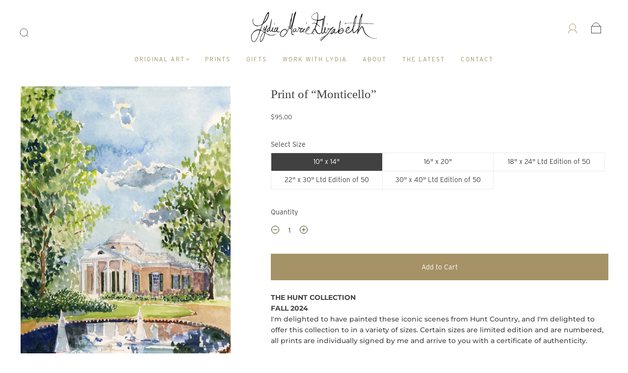

--- FILE ---
content_type: text/html; charset=utf-8
request_url: https://www.lydiamarieelizabeth.com/products/print-of-montecello
body_size: 40816
content:
<!doctype html>
<html class="no-js" lang="en">
<head>
  <link rel="stylesheet" href="https://use.typekit.net/pmi4rok.css"><meta charset="utf-8">
<meta http-equiv="X-UA-Compatible" content="IE=edge,chrome=1">

<title>
  Print of “Monticello”

  

  

  
    &#8211; Lydia Marie Elizabeth
  
</title>


  <meta name="description" content="THE HUNT COLLECTION FALL 2024 I&#39;m delighted to have painted these iconic scenes from Hunt Country, and I&#39;m delighted to offer this collection to in a variety of sizes. Certain sizes are limited edition and are numbered, all prints are individually signed by me and arrive to you with a certificate of authenticity.  PRIN" />




<link rel="canonical" href="https://www.lydiamarieelizabeth.com/products/print-of-montecello" />
<meta name="viewport" content="width=device-width" />

<!-- Social Meta Information -->





<meta property="og:site_name" content="Lydia Marie Elizabeth">
<meta property="og:url" content="https://www.lydiamarieelizabeth.com/products/print-of-montecello">
<meta property="og:title" content="Print of “Monticello”">
<meta property="og:type" content="product">
<meta property="og:description" content="THE HUNT COLLECTION FALL 2024 I&#39;m delighted to have painted these iconic scenes from Hunt Country, and I&#39;m delighted to offer this collection to in a variety of sizes. Certain sizes are limited edition and are numbered, all prints are individually signed by me and arrive to you with a certificate of authenticity.  PRIN">

<meta property="og:image" content="http://www.lydiamarieelizabeth.com/cdn/shop/files/lydia-marie-elizabeth-web-image-montecello-hunt-country-2023-watercolor-fine-art_62ec97ac-9437-4cf1-a778-0390ad8a97b1_1200x1200.jpg?v=1693848422"><meta property="og:image" content="http://www.lydiamarieelizabeth.com/cdn/shop/files/lydia-marie-elizabeth-web-image-montecello-hunt-country-2023-watercolor-fine-art_62ec97ac-9437-4cf1-a778-0390ad8a97b1_1200x1200.jpg?v=1693848422"><meta property="og:image" content="http://www.lydiamarieelizabeth.com/cdn/shop/files/lydia-marie-elizabeth-web-image-montecello-hunt-country-2023-watercolor-fine-art_62ec97ac-9437-4cf1-a778-0390ad8a97b1_1200x1200.jpg?v=1693848422">
<meta property="og:image:secure_url" content="https://www.lydiamarieelizabeth.com/cdn/shop/files/lydia-marie-elizabeth-web-image-montecello-hunt-country-2023-watercolor-fine-art_62ec97ac-9437-4cf1-a778-0390ad8a97b1_1200x1200.jpg?v=1693848422"><meta property="og:image:secure_url" content="https://www.lydiamarieelizabeth.com/cdn/shop/files/lydia-marie-elizabeth-web-image-montecello-hunt-country-2023-watercolor-fine-art_62ec97ac-9437-4cf1-a778-0390ad8a97b1_1200x1200.jpg?v=1693848422"><meta property="og:image:secure_url" content="https://www.lydiamarieelizabeth.com/cdn/shop/files/lydia-marie-elizabeth-web-image-montecello-hunt-country-2023-watercolor-fine-art_62ec97ac-9437-4cf1-a778-0390ad8a97b1_1200x1200.jpg?v=1693848422">
<meta property="og:image:width" content="1200">
<meta property="og:image:height" content="1200">


  <meta property="og:price:amount" content="95.00">
  <meta property="og:price:currency" content="USD">



<meta name="twitter:card" content="summary_large_image">
<meta name="twitter:title" content="Print of “Monticello”">
<meta name="twitter:description" content="THE HUNT COLLECTION FALL 2024 I&#39;m delighted to have painted these iconic scenes from Hunt Country, and I&#39;m delighted to offer this collection to in a variety of sizes. Certain sizes are limited edition and are numbered, all prints are individually signed by me and arrive to you with a certificate of authenticity.  PRIN">


  <script type="application/ld+json">
    {
      "@context": "http://schema.org",
      "@type": "Product",
      "name": "Print of “Monticello”",
      "brand": "Lydia Marie Elizabeth",
      "image": "//www.lydiamarieelizabeth.com/cdn/shop/files/lydia-marie-elizabeth-web-image-montecello-hunt-country-2023-watercolor-fine-art_62ec97ac-9437-4cf1-a778-0390ad8a97b1_grande.jpg?v=1693848422",
      "url": "https://www.lydiamarieelizabeth.com/products/print-of-montecello",
      "offers": {
        "@type": "AggregateOffer",
        "priceCurrency": "USD",
        "lowPrice": "95.00",
        "highPrice": "500.00",
        "itemCondition": "http://schema.org/New",
        "availability": "http://schema.org/InStock",
        "offerCount": "5",
        "offers": [
          
            {
              "@type": "Offer",
              "name": "Print of “Monticello” — 10&quot; x 14&quot;",
              "availability": "http://schema.org/InStock",
              "priceCurrency": "USD",
              "price": "95.00"
            },
          
            {
              "@type": "Offer",
              "name": "Print of “Monticello” — 16&quot; x 20&quot;",
              "availability": "http://schema.org/InStock",
              "priceCurrency": "USD",
              "price": "150.00"
            },
          
            {
              "@type": "Offer",
              "name": "Print of “Monticello” — 18&quot; x 24&quot; Ltd Edition of 50",
              "availability": "http://schema.org/InStock",
              "priceCurrency": "USD",
              "price": "300.00"
            },
          
            {
              "@type": "Offer",
              "name": "Print of “Monticello” — 22&quot; x 30&quot; Ltd Edition of 50",
              "availability": "http://schema.org/InStock",
              "priceCurrency": "USD",
              "price": "400.00"
            },
          
            {
              "@type": "Offer",
              "name": "Print of “Monticello” — 30&quot; x 40&quot; Ltd Edition of 50",
              "availability": "http://schema.org/InStock",
              "priceCurrency": "USD",
              "price": "500.00"
            }
          
        ]
      }
    }
  </script>


  <script>window.performance && window.performance.mark && window.performance.mark('shopify.content_for_header.start');</script><meta id="shopify-digital-wallet" name="shopify-digital-wallet" content="/66561474779/digital_wallets/dialog">
<meta name="shopify-checkout-api-token" content="e071b7231e007db3ea18f36387587b07">
<meta id="in-context-paypal-metadata" data-shop-id="66561474779" data-venmo-supported="false" data-environment="production" data-locale="en_US" data-paypal-v4="true" data-currency="USD">
<link rel="alternate" type="application/json+oembed" href="https://www.lydiamarieelizabeth.com/products/print-of-montecello.oembed">
<script async="async" src="/checkouts/internal/preloads.js?locale=en-US"></script>
<link rel="preconnect" href="https://shop.app" crossorigin="anonymous">
<script async="async" src="https://shop.app/checkouts/internal/preloads.js?locale=en-US&shop_id=66561474779" crossorigin="anonymous"></script>
<script id="apple-pay-shop-capabilities" type="application/json">{"shopId":66561474779,"countryCode":"US","currencyCode":"USD","merchantCapabilities":["supports3DS"],"merchantId":"gid:\/\/shopify\/Shop\/66561474779","merchantName":"Lydia Marie Elizabeth","requiredBillingContactFields":["postalAddress","email","phone"],"requiredShippingContactFields":["postalAddress","email","phone"],"shippingType":"shipping","supportedNetworks":["visa","masterCard","amex","discover","elo","jcb"],"total":{"type":"pending","label":"Lydia Marie Elizabeth","amount":"1.00"},"shopifyPaymentsEnabled":true,"supportsSubscriptions":true}</script>
<script id="shopify-features" type="application/json">{"accessToken":"e071b7231e007db3ea18f36387587b07","betas":["rich-media-storefront-analytics"],"domain":"www.lydiamarieelizabeth.com","predictiveSearch":true,"shopId":66561474779,"locale":"en"}</script>
<script>var Shopify = Shopify || {};
Shopify.shop = "lydia-marie-elizabeth.myshopify.com";
Shopify.locale = "en";
Shopify.currency = {"active":"USD","rate":"1.0"};
Shopify.country = "US";
Shopify.theme = {"name":"Capital | Eight 19\/09","id":136953463003,"schema_name":"Capital","schema_version":"31.0.4","theme_store_id":812,"role":"main"};
Shopify.theme.handle = "null";
Shopify.theme.style = {"id":null,"handle":null};
Shopify.cdnHost = "www.lydiamarieelizabeth.com/cdn";
Shopify.routes = Shopify.routes || {};
Shopify.routes.root = "/";</script>
<script type="module">!function(o){(o.Shopify=o.Shopify||{}).modules=!0}(window);</script>
<script>!function(o){function n(){var o=[];function n(){o.push(Array.prototype.slice.apply(arguments))}return n.q=o,n}var t=o.Shopify=o.Shopify||{};t.loadFeatures=n(),t.autoloadFeatures=n()}(window);</script>
<script>
  window.ShopifyPay = window.ShopifyPay || {};
  window.ShopifyPay.apiHost = "shop.app\/pay";
  window.ShopifyPay.redirectState = null;
</script>
<script id="shop-js-analytics" type="application/json">{"pageType":"product"}</script>
<script defer="defer" async type="module" src="//www.lydiamarieelizabeth.com/cdn/shopifycloud/shop-js/modules/v2/client.init-shop-cart-sync_BdyHc3Nr.en.esm.js"></script>
<script defer="defer" async type="module" src="//www.lydiamarieelizabeth.com/cdn/shopifycloud/shop-js/modules/v2/chunk.common_Daul8nwZ.esm.js"></script>
<script type="module">
  await import("//www.lydiamarieelizabeth.com/cdn/shopifycloud/shop-js/modules/v2/client.init-shop-cart-sync_BdyHc3Nr.en.esm.js");
await import("//www.lydiamarieelizabeth.com/cdn/shopifycloud/shop-js/modules/v2/chunk.common_Daul8nwZ.esm.js");

  window.Shopify.SignInWithShop?.initShopCartSync?.({"fedCMEnabled":true,"windoidEnabled":true});

</script>
<script>
  window.Shopify = window.Shopify || {};
  if (!window.Shopify.featureAssets) window.Shopify.featureAssets = {};
  window.Shopify.featureAssets['shop-js'] = {"shop-cart-sync":["modules/v2/client.shop-cart-sync_QYOiDySF.en.esm.js","modules/v2/chunk.common_Daul8nwZ.esm.js"],"init-fed-cm":["modules/v2/client.init-fed-cm_DchLp9rc.en.esm.js","modules/v2/chunk.common_Daul8nwZ.esm.js"],"shop-button":["modules/v2/client.shop-button_OV7bAJc5.en.esm.js","modules/v2/chunk.common_Daul8nwZ.esm.js"],"init-windoid":["modules/v2/client.init-windoid_DwxFKQ8e.en.esm.js","modules/v2/chunk.common_Daul8nwZ.esm.js"],"shop-cash-offers":["modules/v2/client.shop-cash-offers_DWtL6Bq3.en.esm.js","modules/v2/chunk.common_Daul8nwZ.esm.js","modules/v2/chunk.modal_CQq8HTM6.esm.js"],"shop-toast-manager":["modules/v2/client.shop-toast-manager_CX9r1SjA.en.esm.js","modules/v2/chunk.common_Daul8nwZ.esm.js"],"init-shop-email-lookup-coordinator":["modules/v2/client.init-shop-email-lookup-coordinator_UhKnw74l.en.esm.js","modules/v2/chunk.common_Daul8nwZ.esm.js"],"pay-button":["modules/v2/client.pay-button_DzxNnLDY.en.esm.js","modules/v2/chunk.common_Daul8nwZ.esm.js"],"avatar":["modules/v2/client.avatar_BTnouDA3.en.esm.js"],"init-shop-cart-sync":["modules/v2/client.init-shop-cart-sync_BdyHc3Nr.en.esm.js","modules/v2/chunk.common_Daul8nwZ.esm.js"],"shop-login-button":["modules/v2/client.shop-login-button_D8B466_1.en.esm.js","modules/v2/chunk.common_Daul8nwZ.esm.js","modules/v2/chunk.modal_CQq8HTM6.esm.js"],"init-customer-accounts-sign-up":["modules/v2/client.init-customer-accounts-sign-up_C8fpPm4i.en.esm.js","modules/v2/client.shop-login-button_D8B466_1.en.esm.js","modules/v2/chunk.common_Daul8nwZ.esm.js","modules/v2/chunk.modal_CQq8HTM6.esm.js"],"init-shop-for-new-customer-accounts":["modules/v2/client.init-shop-for-new-customer-accounts_CVTO0Ztu.en.esm.js","modules/v2/client.shop-login-button_D8B466_1.en.esm.js","modules/v2/chunk.common_Daul8nwZ.esm.js","modules/v2/chunk.modal_CQq8HTM6.esm.js"],"init-customer-accounts":["modules/v2/client.init-customer-accounts_dRgKMfrE.en.esm.js","modules/v2/client.shop-login-button_D8B466_1.en.esm.js","modules/v2/chunk.common_Daul8nwZ.esm.js","modules/v2/chunk.modal_CQq8HTM6.esm.js"],"shop-follow-button":["modules/v2/client.shop-follow-button_CkZpjEct.en.esm.js","modules/v2/chunk.common_Daul8nwZ.esm.js","modules/v2/chunk.modal_CQq8HTM6.esm.js"],"lead-capture":["modules/v2/client.lead-capture_BntHBhfp.en.esm.js","modules/v2/chunk.common_Daul8nwZ.esm.js","modules/v2/chunk.modal_CQq8HTM6.esm.js"],"checkout-modal":["modules/v2/client.checkout-modal_CfxcYbTm.en.esm.js","modules/v2/chunk.common_Daul8nwZ.esm.js","modules/v2/chunk.modal_CQq8HTM6.esm.js"],"shop-login":["modules/v2/client.shop-login_Da4GZ2H6.en.esm.js","modules/v2/chunk.common_Daul8nwZ.esm.js","modules/v2/chunk.modal_CQq8HTM6.esm.js"],"payment-terms":["modules/v2/client.payment-terms_MV4M3zvL.en.esm.js","modules/v2/chunk.common_Daul8nwZ.esm.js","modules/v2/chunk.modal_CQq8HTM6.esm.js"]};
</script>
<script>(function() {
  var isLoaded = false;
  function asyncLoad() {
    if (isLoaded) return;
    isLoaded = true;
    var urls = ["https:\/\/chimpstatic.com\/mcjs-connected\/js\/users\/e3ae00d000a6702babc10da61\/2a3e760489ab1800b03bb1784.js?shop=lydia-marie-elizabeth.myshopify.com","https:\/\/cdnv2.mycustomizer.com\/s-scripts\/front.js.gz?shop=lydia-marie-elizabeth.myshopify.com"];
    for (var i = 0; i < urls.length; i++) {
      var s = document.createElement('script');
      s.type = 'text/javascript';
      s.async = true;
      s.src = urls[i];
      var x = document.getElementsByTagName('script')[0];
      x.parentNode.insertBefore(s, x);
    }
  };
  if(window.attachEvent) {
    window.attachEvent('onload', asyncLoad);
  } else {
    window.addEventListener('load', asyncLoad, false);
  }
})();</script>
<script id="__st">var __st={"a":66561474779,"offset":-18000,"reqid":"53eea86b-1af8-4352-820f-51985bfae901-1769013162","pageurl":"www.lydiamarieelizabeth.com\/products\/print-of-montecello","u":"8d6164299b31","p":"product","rtyp":"product","rid":8082785599707};</script>
<script>window.ShopifyPaypalV4VisibilityTracking = true;</script>
<script id="captcha-bootstrap">!function(){'use strict';const t='contact',e='account',n='new_comment',o=[[t,t],['blogs',n],['comments',n],[t,'customer']],c=[[e,'customer_login'],[e,'guest_login'],[e,'recover_customer_password'],[e,'create_customer']],r=t=>t.map((([t,e])=>`form[action*='/${t}']:not([data-nocaptcha='true']) input[name='form_type'][value='${e}']`)).join(','),a=t=>()=>t?[...document.querySelectorAll(t)].map((t=>t.form)):[];function s(){const t=[...o],e=r(t);return a(e)}const i='password',u='form_key',d=['recaptcha-v3-token','g-recaptcha-response','h-captcha-response',i],f=()=>{try{return window.sessionStorage}catch{return}},m='__shopify_v',_=t=>t.elements[u];function p(t,e,n=!1){try{const o=window.sessionStorage,c=JSON.parse(o.getItem(e)),{data:r}=function(t){const{data:e,action:n}=t;return t[m]||n?{data:e,action:n}:{data:t,action:n}}(c);for(const[e,n]of Object.entries(r))t.elements[e]&&(t.elements[e].value=n);n&&o.removeItem(e)}catch(o){console.error('form repopulation failed',{error:o})}}const l='form_type',E='cptcha';function T(t){t.dataset[E]=!0}const w=window,h=w.document,L='Shopify',v='ce_forms',y='captcha';let A=!1;((t,e)=>{const n=(g='f06e6c50-85a8-45c8-87d0-21a2b65856fe',I='https://cdn.shopify.com/shopifycloud/storefront-forms-hcaptcha/ce_storefront_forms_captcha_hcaptcha.v1.5.2.iife.js',D={infoText:'Protected by hCaptcha',privacyText:'Privacy',termsText:'Terms'},(t,e,n)=>{const o=w[L][v],c=o.bindForm;if(c)return c(t,g,e,D).then(n);var r;o.q.push([[t,g,e,D],n]),r=I,A||(h.body.append(Object.assign(h.createElement('script'),{id:'captcha-provider',async:!0,src:r})),A=!0)});var g,I,D;w[L]=w[L]||{},w[L][v]=w[L][v]||{},w[L][v].q=[],w[L][y]=w[L][y]||{},w[L][y].protect=function(t,e){n(t,void 0,e),T(t)},Object.freeze(w[L][y]),function(t,e,n,w,h,L){const[v,y,A,g]=function(t,e,n){const i=e?o:[],u=t?c:[],d=[...i,...u],f=r(d),m=r(i),_=r(d.filter((([t,e])=>n.includes(e))));return[a(f),a(m),a(_),s()]}(w,h,L),I=t=>{const e=t.target;return e instanceof HTMLFormElement?e:e&&e.form},D=t=>v().includes(t);t.addEventListener('submit',(t=>{const e=I(t);if(!e)return;const n=D(e)&&!e.dataset.hcaptchaBound&&!e.dataset.recaptchaBound,o=_(e),c=g().includes(e)&&(!o||!o.value);(n||c)&&t.preventDefault(),c&&!n&&(function(t){try{if(!f())return;!function(t){const e=f();if(!e)return;const n=_(t);if(!n)return;const o=n.value;o&&e.removeItem(o)}(t);const e=Array.from(Array(32),(()=>Math.random().toString(36)[2])).join('');!function(t,e){_(t)||t.append(Object.assign(document.createElement('input'),{type:'hidden',name:u})),t.elements[u].value=e}(t,e),function(t,e){const n=f();if(!n)return;const o=[...t.querySelectorAll(`input[type='${i}']`)].map((({name:t})=>t)),c=[...d,...o],r={};for(const[a,s]of new FormData(t).entries())c.includes(a)||(r[a]=s);n.setItem(e,JSON.stringify({[m]:1,action:t.action,data:r}))}(t,e)}catch(e){console.error('failed to persist form',e)}}(e),e.submit())}));const S=(t,e)=>{t&&!t.dataset[E]&&(n(t,e.some((e=>e===t))),T(t))};for(const o of['focusin','change'])t.addEventListener(o,(t=>{const e=I(t);D(e)&&S(e,y())}));const B=e.get('form_key'),M=e.get(l),P=B&&M;t.addEventListener('DOMContentLoaded',(()=>{const t=y();if(P)for(const e of t)e.elements[l].value===M&&p(e,B);[...new Set([...A(),...v().filter((t=>'true'===t.dataset.shopifyCaptcha))])].forEach((e=>S(e,t)))}))}(h,new URLSearchParams(w.location.search),n,t,e,['guest_login'])})(!0,!0)}();</script>
<script integrity="sha256-4kQ18oKyAcykRKYeNunJcIwy7WH5gtpwJnB7kiuLZ1E=" data-source-attribution="shopify.loadfeatures" defer="defer" src="//www.lydiamarieelizabeth.com/cdn/shopifycloud/storefront/assets/storefront/load_feature-a0a9edcb.js" crossorigin="anonymous"></script>
<script crossorigin="anonymous" defer="defer" src="//www.lydiamarieelizabeth.com/cdn/shopifycloud/storefront/assets/shopify_pay/storefront-65b4c6d7.js?v=20250812"></script>
<script data-source-attribution="shopify.dynamic_checkout.dynamic.init">var Shopify=Shopify||{};Shopify.PaymentButton=Shopify.PaymentButton||{isStorefrontPortableWallets:!0,init:function(){window.Shopify.PaymentButton.init=function(){};var t=document.createElement("script");t.src="https://www.lydiamarieelizabeth.com/cdn/shopifycloud/portable-wallets/latest/portable-wallets.en.js",t.type="module",document.head.appendChild(t)}};
</script>
<script data-source-attribution="shopify.dynamic_checkout.buyer_consent">
  function portableWalletsHideBuyerConsent(e){var t=document.getElementById("shopify-buyer-consent"),n=document.getElementById("shopify-subscription-policy-button");t&&n&&(t.classList.add("hidden"),t.setAttribute("aria-hidden","true"),n.removeEventListener("click",e))}function portableWalletsShowBuyerConsent(e){var t=document.getElementById("shopify-buyer-consent"),n=document.getElementById("shopify-subscription-policy-button");t&&n&&(t.classList.remove("hidden"),t.removeAttribute("aria-hidden"),n.addEventListener("click",e))}window.Shopify?.PaymentButton&&(window.Shopify.PaymentButton.hideBuyerConsent=portableWalletsHideBuyerConsent,window.Shopify.PaymentButton.showBuyerConsent=portableWalletsShowBuyerConsent);
</script>
<script data-source-attribution="shopify.dynamic_checkout.cart.bootstrap">document.addEventListener("DOMContentLoaded",(function(){function t(){return document.querySelector("shopify-accelerated-checkout-cart, shopify-accelerated-checkout")}if(t())Shopify.PaymentButton.init();else{new MutationObserver((function(e,n){t()&&(Shopify.PaymentButton.init(),n.disconnect())})).observe(document.body,{childList:!0,subtree:!0})}}));
</script>
<link id="shopify-accelerated-checkout-styles" rel="stylesheet" media="screen" href="https://www.lydiamarieelizabeth.com/cdn/shopifycloud/portable-wallets/latest/accelerated-checkout-backwards-compat.css" crossorigin="anonymous">
<style id="shopify-accelerated-checkout-cart">
        #shopify-buyer-consent {
  margin-top: 1em;
  display: inline-block;
  width: 100%;
}

#shopify-buyer-consent.hidden {
  display: none;
}

#shopify-subscription-policy-button {
  background: none;
  border: none;
  padding: 0;
  text-decoration: underline;
  font-size: inherit;
  cursor: pointer;
}

#shopify-subscription-policy-button::before {
  box-shadow: none;
}

      </style>

<script>window.performance && window.performance.mark && window.performance.mark('shopify.content_for_header.end');</script>
  <style>




@font-face {
  font-family: Montserrat;
  font-weight: 500;
  font-style: normal;
  font-display: swap;
  src: url("//www.lydiamarieelizabeth.com/cdn/fonts/montserrat/montserrat_n5.07ef3781d9c78c8b93c98419da7ad4fbeebb6635.woff2") format("woff2"),
       url("//www.lydiamarieelizabeth.com/cdn/fonts/montserrat/montserrat_n5.adf9b4bd8b0e4f55a0b203cdd84512667e0d5e4d.woff") format("woff");
}



  @font-face {
  font-family: Montserrat;
  font-weight: 700;
  font-style: normal;
  font-display: swap;
  src: url("//www.lydiamarieelizabeth.com/cdn/fonts/montserrat/montserrat_n7.3c434e22befd5c18a6b4afadb1e3d77c128c7939.woff2") format("woff2"),
       url("//www.lydiamarieelizabeth.com/cdn/fonts/montserrat/montserrat_n7.5d9fa6e2cae713c8fb539a9876489d86207fe957.woff") format("woff");
}




  @font-face {
  font-family: Montserrat;
  font-weight: 500;
  font-style: italic;
  font-display: swap;
  src: url("//www.lydiamarieelizabeth.com/cdn/fonts/montserrat/montserrat_i5.d3a783eb0cc26f2fda1e99d1dfec3ebaea1dc164.woff2") format("woff2"),
       url("//www.lydiamarieelizabeth.com/cdn/fonts/montserrat/montserrat_i5.76d414ea3d56bb79ef992a9c62dce2e9063bc062.woff") format("woff");
}




  @font-face {
  font-family: Montserrat;
  font-weight: 700;
  font-style: italic;
  font-display: swap;
  src: url("//www.lydiamarieelizabeth.com/cdn/fonts/montserrat/montserrat_i7.a0d4a463df4f146567d871890ffb3c80408e7732.woff2") format("woff2"),
       url("//www.lydiamarieelizabeth.com/cdn/fonts/montserrat/montserrat_i7.f6ec9f2a0681acc6f8152c40921d2a4d2e1a2c78.woff") format("woff");
}









:root {
  --link-color: #a59266;
  --link-color-opacity-90: rgba(165, 146, 102, 0.9);
  --link-color-opacity-50: rgba(165, 146, 102, 0.5);
  --link-color-opacity-30: rgba(165, 146, 102, 0.3);
  --link-color-opacity-10: rgba(165, 146, 102, 0.1);
  --link-color-2: #a59266;

  --background-color: #ffffff;
  --background-color-opacity-0: rgba(255, 255, 255, 0);
  --background-color-opacity-90: rgba(255, 255, 255, 0.9);

  --body-color: #414141;
  --body-color-opacity-10: rgba(65, 65, 65, 0.1);
  --body-color-opacity-20: rgba(65, 65, 65, 0.2);
  --body-color-opacity-80: rgba(65, 65, 65, 0.8);

  --border-color: #e5edeb;
  --border-color-opacity-80: rgba(229, 237, 235, 0.8);
  
  --header-color: #414141;
  --header-text-color-opacity-80: rgba(165, 146, 102, 0.8);
  --header-color-opacity-90: rgba(65, 65, 65, 0.9);
  --header-color-opacity-80: rgba(65, 65, 65, 0.8);
  --header-color-opacity-70: rgba(65, 65, 65, 0.7);
  --header-color-opacity-60: rgba(65, 65, 65, 0.6);
  --header-color-opacity-50: rgba(65, 65, 65, 0.5);
  --header-color-opacity-40: rgba(65, 65, 65, 0.4);
  --header-color-opacity-30: rgba(65, 65, 65, 0.3);
  --header-color-opacity-20: rgba(65, 65, 65, 0.2);
  --header-color-opacity-10: rgba(65, 65, 65, 0.1);
  --meta-color: #717171;
  --outline-color: Highlight;

  
  
    --button-background-hover: #9a834e;
    --button-svg-hover-fill: #9a834e;
  

  
  
    --link-hover-color: #9a834e;
  

  --primary-weight-normal: 500;
  --primary-weight-bold: 700;

  --primary-font: Montserrat, sans-serif;
  --primary-font-weight: 500;
  --primary-font-style: normal;

  --secondary-weight-normal: 400;
  --secondary-weight-bold: 700;

  --secondary-font: "New York", Iowan Old Style, Apple Garamond, Baskerville, Times New Roman, Droid Serif, Times, Source Serif Pro, serif, Apple Color Emoji, Segoe UI Emoji, Segoe UI Symbol;
  --secondary-font-weight: 400;
  --secondary-font-style: normal;

  --body-font: var(--primary-font);
  --body-font-weight: var(--primary-font-weight);
  --body-font-style: var(--primary-font-style);
  --body-size: 14px;
  --body-size-mobile: 16px;

  --header-font: var(--secondary-font);
  --header-font-weight: var(--secondary-font-weight);
  --header-font-style: var(--secondary-font-style);
  --heading-size: 22px;

  
    --subheading-size: 13px;
  

  --navigation-font-size: 12px;
  --navigation-letter-spacing: 2px;

  --meta-font: var(--primary-font);
  --meta-weight: var(--body-font-weight);

  
  

  
    --lightness: 55%;
  

  
    --saturation: 55%;
  

  --sale-color: hsl(0, var(--saturation), var(--lightness));
  --error-color: #DE3618;
  --success-color: #108043;
  --button-color: #ffffff;
  --button-background: #a59266;
  --button-disabled-color: #EEEEEE;
  --button-disabled-background: gray;
  --input-background: var(--background-color);
  --input-border: var(--border-color);
  --input-color: var(--body-color);
  --input-placeholder-color: var(--meta-color);
  --custom-badge-background: #e5edeb;

  
  
    --custom-badge-background-alt: #cddcd8;
  

  
    --custom-badge-text-alt: #e6e6e6;
  

  --dropdown-background-hover: #e6e6e6;

  --new-border-color: #d9e5e2;
  --new-background-color: #f5f5f5;

  --new-border-color2: #cddcd8;
  --new-background-color2: #ebebeb;

  --new-border-color3: #c1d4cf;
  --new-background-color3: #e0e0e0;

  
  
    --button-font: Montserrat, sans-serif;
  

  --button-weight: 400;
  --button-letter-spacing: 1px;

  --header-background-color: #ffffff;
  --header-text-color: #a59266;
  --header-hover-background-color: rgba(165, 146, 102, 0.1);
  --header-fullbleed-color: #ffffff;
  --header-scroll-arrow-color: #cccccc;
  --header-scroll-background-alt: rgba(255, 255, 255, 0.2);

  --footer-hover-background-color: rgba(65, 65, 65, 0.1);

  --popup-background-color: #e5edeb;
  --popup-text-color: #414141;

  --badge-text: #414141;
  --sold-out-background: #e5edeb;
  --sale-background: #e5edeb;
  --low-stock-background: #e5edeb;
  --new-product-background: #e5edeb;
  --best-selling-background: #e5edeb;

  --product-grid-placeholder-background: #f7f7f7;
  --product-item-highlight-background: #e9e4d9;

  --module-sale-color: #e9e4d9;

  --border-background-color-mix-lighter: #fafbfb;
  --border-background-color-mix: #f7faf9;
  --border-background-color-mix: #f5f8f7;
  --border-background-color-mix: #f2f6f5;

  --header-letter-spacing: normal;
  

  
    --navigation-text-transform: uppercase;
  

  

  --form-success-background: #DBFBE9;
  --form-link-before: rgba(65, 65, 65, 0.3);
  --select-background: #f7f7f7;
  --error-background: #FBDFDA;

  
  
  
  
    --hover-background-color: #eeecec;

    --slider-scroller-drag: #dcd6d6;
    --slider-arrows-svg: #c5b9b9;
    --slider-scroller-background: #f0f0f0;
  

  --box-shadow: 0 2px 3px rgba(0,0,0,0.02), 0 3px 5px rgba(0,0,0,0.12), 0 6px 20px rgba(0,0,0,0.06);
  --box-shadow-reverse: 0 -2px 3px rgba(0,0,0,0.02), 0 -3px 5px rgba(0,0,0,0.12), 0 -6px 20px rgba(0,0,0,0.06);

  --video-wrapper-svg-background: ;
  --blog-item-background: #fbfbfb;

  --image-preloader: url(//www.lydiamarieelizabeth.com/cdn/shop/t/10/assets/capitalPreloadImage.svg?v=111812199384656819951695126165);

  /* Shop Pay Installments variables */
  --color-body: #ffffff;
  --color-bg: #ffffff;
}

</style>

<link rel="preload" as="font" href="//www.lydiamarieelizabeth.com/cdn/fonts/montserrat/montserrat_n5.07ef3781d9c78c8b93c98419da7ad4fbeebb6635.woff2" type="font/woff2" crossorigin>
    <link rel="preload" href="//www.lydiamarieelizabeth.com/cdn/shop/t/10/assets/theme-product.min.css?v=117511308275688747031695126165" as="style">
    <link href="//www.lydiamarieelizabeth.com/cdn/shop/t/10/assets/theme-product.min.css?v=117511308275688747031695126165" rel="stylesheet" type="text/css" media="all" />
  

  <link href="//www.lydiamarieelizabeth.com/cdn/shop/t/10/assets/custom.css?v=149135673873178254231695126165" rel="stylesheet" type="text/css" media="all" />

  
<script>
  window.Theme = {};
  Theme = {"colorHeader":"#414141","colorBody":"#414141","colorLinks":"#a59266","colorBorder":"#e5edeb","colorBackground":"#ffffff","colorButtons":"#a59266","colorButtonsText":"#ffffff","colorBadges":"#414141","soldOutBackground":"#e5edeb","saleBackground":"#e5edeb","lowStockBackground":"#e5edeb","newProductBackground":"#e5edeb","bestSellingBackground":"#e5edeb","customBadgeBackground":"#e5edeb","colorHeaderBackground":"#ffffff","colorHeaderText":"#a59266","fullBleedColor":"#ffffff","colorPopupBackground":"#e5edeb","colorPopupText":"#414141","secondaryFont":{"error":"json not allowed for this object"},"headingSize":"22px","headingCase":"unedited","navigationFontSize":12,"navigationCase":"uppercase","navigationSpacing":2,"primaryFont":{"error":"json not allowed for this object"},"bodySize":14,"buttonFontWeight":"normal","buttonCase":"unedited","buttonLetterSpacing":1,"sectionBtnLabel":"","sectionTextAlignment":"center","sectionColorText":"#FFFFFF","sectionColorOverlay":"#000000","sectionOverlayOpacity":0,"collageLayoutEnabled":true,"collectionsPerRow":3,"expandCollections":true,"ajax_cart_method":"drawer","productColorSwatches":"Color","productSizeSwatches":"Size","show_second_image_on_hover":true,"productAnimateBadges":false,"show_vendor":false,"productStockLevel":0,"headerSearchStyle":"minimal","predictive_search_enabled":true,"predictive_search_products":true,"predictive_search_pages":true,"predictive_search_articles":true,"predictive_search_collections":true,"predictive_search_show_vendor":false,"predictive_search_show_price":true,"breadcrumbs":true,"shareFacebook":false,"shareTwitter":false,"sharePinterest":false,"shareFancy":false,"socialBehance":"","socialDribbble":"","socialFacebook":"","socialFlickr":"","socialInstagram":"","socialLinkedin":"","socialMedium":"","socialPinterest":"","socialProducthunt":"","socialTiktok":"","socialRss":"","socialTumblr":"","socialTwitter":"","socialVimeo":"","socialYoutube":"","popupEnable":true,"popupTestMode":false,"popupHeading":"Newsletter","popupText":"\u003cp\u003eSign up to our monthly emails to be the first to hear about new print drops and Lydia's latest artworks.\u003c\/p\u003e","popupTime":"7","popupDelay":4,"popupShowSocial":false,"popupShowNewsletter":true,"checkout_header_image":"\/\/www.lydiamarieelizabeth.com\/cdn\/shop\/files\/lydia-marie-elizabeth-for-petit-jardin-en-ville-philadelphia-flower-show.png?v=1668027442","checkout_logo_image":"\/\/www.lydiamarieelizabeth.com\/cdn\/shop\/files\/Screenshot_2022-11-17_at_9.09.36_AM.png?v=1668694191","checkout_logo_position":"left","checkout_logo_size":"medium","checkout_body_background_color":"#fff","checkout_input_background_color_mode":"white","checkout_sidebar_background_color":"#e5edeb","checkout_heading_font":"Lora","checkout_body_font":"-apple-system, BlinkMacSystemFont, 'Segoe UI', Roboto, Helvetica, Arial, sans-serif, 'Apple Color Emoji', 'Segoe UI Emoji', 'Segoe UI Symbol'","checkout_accent_color":"#a59266","checkout_button_color":"#a59266","checkout_error_color":"#e22120","customer_layout":"customer_area"};
  Theme.moneyFormat = "${{amount}}";

  

  Theme.localization = {};

  Theme.localization.account = {
    addressConfirmDelete: "Are you sure you wish to delete this address?",
    addressSelectProvince: "Select a State\/Province"
  };

  Theme.localization.collection = {
    brand: "Brand",
    type: "Type"
  };

  Theme.localization.product = {
    addToCart: "Add to Cart",
    soldOut: "Sold out",
    onSale: "On Sale",
    unavailable: "Unavailable",
    added: "*item* has been added to your cart.",
    and_up: "+",
    lowStock: "Only *stock* left",
    viewProduct: "View product",
    percentOff: "*percent* off"
  };

  Theme.localization.cart = {
    itemRemoved: "{{ product_title }} has been removed from your cart.",
    shipping: {
      submit: "Get shipping estimate",
      calculating: "Calculating...",
      rate: "We found one shipping rate available for *address*.",
      rateMultiple: "We found *number_of_rates* shipping rates available for *address*, starting at *rate*.",
      rateEmpty: "Sorry, we do not ship to this destination.",
      rateValues: "*rate_title* at *rate*"
    },
    cart_item: "Item",
    added_to_cart: "Added to",
    removed_from_cart: "Removed from",
    saving: "Saving",
    cart_title: "Your cart",
    cart_subtotal: "Subtotal"
  };

  Theme.localization.search = {
    empty: "Sorry, your search returned no results.",
    viewAll: "View all",
    close: "Close search",
    clear: "Clear search input",
    products: "Products",
    pages: "Pages",
    articles: "Articles",
    collections: "Collections"
  };
</script>


  
 <!-- roartheme: FontPicker app -->
<link href="https://monorail-edge.shopifysvc.com" rel="dns-prefetch">
<script>(function(){if ("sendBeacon" in navigator && "performance" in window) {try {var session_token_from_headers = performance.getEntriesByType('navigation')[0].serverTiming.find(x => x.name == '_s').description;} catch {var session_token_from_headers = undefined;}var session_cookie_matches = document.cookie.match(/_shopify_s=([^;]*)/);var session_token_from_cookie = session_cookie_matches && session_cookie_matches.length === 2 ? session_cookie_matches[1] : "";var session_token = session_token_from_headers || session_token_from_cookie || "";function handle_abandonment_event(e) {var entries = performance.getEntries().filter(function(entry) {return /monorail-edge.shopifysvc.com/.test(entry.name);});if (!window.abandonment_tracked && entries.length === 0) {window.abandonment_tracked = true;var currentMs = Date.now();var navigation_start = performance.timing.navigationStart;var payload = {shop_id: 66561474779,url: window.location.href,navigation_start,duration: currentMs - navigation_start,session_token,page_type: "product"};window.navigator.sendBeacon("https://monorail-edge.shopifysvc.com/v1/produce", JSON.stringify({schema_id: "online_store_buyer_site_abandonment/1.1",payload: payload,metadata: {event_created_at_ms: currentMs,event_sent_at_ms: currentMs}}));}}window.addEventListener('pagehide', handle_abandonment_event);}}());</script>
<script id="web-pixels-manager-setup">(function e(e,d,r,n,o){if(void 0===o&&(o={}),!Boolean(null===(a=null===(i=window.Shopify)||void 0===i?void 0:i.analytics)||void 0===a?void 0:a.replayQueue)){var i,a;window.Shopify=window.Shopify||{};var t=window.Shopify;t.analytics=t.analytics||{};var s=t.analytics;s.replayQueue=[],s.publish=function(e,d,r){return s.replayQueue.push([e,d,r]),!0};try{self.performance.mark("wpm:start")}catch(e){}var l=function(){var e={modern:/Edge?\/(1{2}[4-9]|1[2-9]\d|[2-9]\d{2}|\d{4,})\.\d+(\.\d+|)|Firefox\/(1{2}[4-9]|1[2-9]\d|[2-9]\d{2}|\d{4,})\.\d+(\.\d+|)|Chrom(ium|e)\/(9{2}|\d{3,})\.\d+(\.\d+|)|(Maci|X1{2}).+ Version\/(15\.\d+|(1[6-9]|[2-9]\d|\d{3,})\.\d+)([,.]\d+|)( \(\w+\)|)( Mobile\/\w+|) Safari\/|Chrome.+OPR\/(9{2}|\d{3,})\.\d+\.\d+|(CPU[ +]OS|iPhone[ +]OS|CPU[ +]iPhone|CPU IPhone OS|CPU iPad OS)[ +]+(15[._]\d+|(1[6-9]|[2-9]\d|\d{3,})[._]\d+)([._]\d+|)|Android:?[ /-](13[3-9]|1[4-9]\d|[2-9]\d{2}|\d{4,})(\.\d+|)(\.\d+|)|Android.+Firefox\/(13[5-9]|1[4-9]\d|[2-9]\d{2}|\d{4,})\.\d+(\.\d+|)|Android.+Chrom(ium|e)\/(13[3-9]|1[4-9]\d|[2-9]\d{2}|\d{4,})\.\d+(\.\d+|)|SamsungBrowser\/([2-9]\d|\d{3,})\.\d+/,legacy:/Edge?\/(1[6-9]|[2-9]\d|\d{3,})\.\d+(\.\d+|)|Firefox\/(5[4-9]|[6-9]\d|\d{3,})\.\d+(\.\d+|)|Chrom(ium|e)\/(5[1-9]|[6-9]\d|\d{3,})\.\d+(\.\d+|)([\d.]+$|.*Safari\/(?![\d.]+ Edge\/[\d.]+$))|(Maci|X1{2}).+ Version\/(10\.\d+|(1[1-9]|[2-9]\d|\d{3,})\.\d+)([,.]\d+|)( \(\w+\)|)( Mobile\/\w+|) Safari\/|Chrome.+OPR\/(3[89]|[4-9]\d|\d{3,})\.\d+\.\d+|(CPU[ +]OS|iPhone[ +]OS|CPU[ +]iPhone|CPU IPhone OS|CPU iPad OS)[ +]+(10[._]\d+|(1[1-9]|[2-9]\d|\d{3,})[._]\d+)([._]\d+|)|Android:?[ /-](13[3-9]|1[4-9]\d|[2-9]\d{2}|\d{4,})(\.\d+|)(\.\d+|)|Mobile Safari.+OPR\/([89]\d|\d{3,})\.\d+\.\d+|Android.+Firefox\/(13[5-9]|1[4-9]\d|[2-9]\d{2}|\d{4,})\.\d+(\.\d+|)|Android.+Chrom(ium|e)\/(13[3-9]|1[4-9]\d|[2-9]\d{2}|\d{4,})\.\d+(\.\d+|)|Android.+(UC? ?Browser|UCWEB|U3)[ /]?(15\.([5-9]|\d{2,})|(1[6-9]|[2-9]\d|\d{3,})\.\d+)\.\d+|SamsungBrowser\/(5\.\d+|([6-9]|\d{2,})\.\d+)|Android.+MQ{2}Browser\/(14(\.(9|\d{2,})|)|(1[5-9]|[2-9]\d|\d{3,})(\.\d+|))(\.\d+|)|K[Aa][Ii]OS\/(3\.\d+|([4-9]|\d{2,})\.\d+)(\.\d+|)/},d=e.modern,r=e.legacy,n=navigator.userAgent;return n.match(d)?"modern":n.match(r)?"legacy":"unknown"}(),u="modern"===l?"modern":"legacy",c=(null!=n?n:{modern:"",legacy:""})[u],f=function(e){return[e.baseUrl,"/wpm","/b",e.hashVersion,"modern"===e.buildTarget?"m":"l",".js"].join("")}({baseUrl:d,hashVersion:r,buildTarget:u}),m=function(e){var d=e.version,r=e.bundleTarget,n=e.surface,o=e.pageUrl,i=e.monorailEndpoint;return{emit:function(e){var a=e.status,t=e.errorMsg,s=(new Date).getTime(),l=JSON.stringify({metadata:{event_sent_at_ms:s},events:[{schema_id:"web_pixels_manager_load/3.1",payload:{version:d,bundle_target:r,page_url:o,status:a,surface:n,error_msg:t},metadata:{event_created_at_ms:s}}]});if(!i)return console&&console.warn&&console.warn("[Web Pixels Manager] No Monorail endpoint provided, skipping logging."),!1;try{return self.navigator.sendBeacon.bind(self.navigator)(i,l)}catch(e){}var u=new XMLHttpRequest;try{return u.open("POST",i,!0),u.setRequestHeader("Content-Type","text/plain"),u.send(l),!0}catch(e){return console&&console.warn&&console.warn("[Web Pixels Manager] Got an unhandled error while logging to Monorail."),!1}}}}({version:r,bundleTarget:l,surface:e.surface,pageUrl:self.location.href,monorailEndpoint:e.monorailEndpoint});try{o.browserTarget=l,function(e){var d=e.src,r=e.async,n=void 0===r||r,o=e.onload,i=e.onerror,a=e.sri,t=e.scriptDataAttributes,s=void 0===t?{}:t,l=document.createElement("script"),u=document.querySelector("head"),c=document.querySelector("body");if(l.async=n,l.src=d,a&&(l.integrity=a,l.crossOrigin="anonymous"),s)for(var f in s)if(Object.prototype.hasOwnProperty.call(s,f))try{l.dataset[f]=s[f]}catch(e){}if(o&&l.addEventListener("load",o),i&&l.addEventListener("error",i),u)u.appendChild(l);else{if(!c)throw new Error("Did not find a head or body element to append the script");c.appendChild(l)}}({src:f,async:!0,onload:function(){if(!function(){var e,d;return Boolean(null===(d=null===(e=window.Shopify)||void 0===e?void 0:e.analytics)||void 0===d?void 0:d.initialized)}()){var d=window.webPixelsManager.init(e)||void 0;if(d){var r=window.Shopify.analytics;r.replayQueue.forEach((function(e){var r=e[0],n=e[1],o=e[2];d.publishCustomEvent(r,n,o)})),r.replayQueue=[],r.publish=d.publishCustomEvent,r.visitor=d.visitor,r.initialized=!0}}},onerror:function(){return m.emit({status:"failed",errorMsg:"".concat(f," has failed to load")})},sri:function(e){var d=/^sha384-[A-Za-z0-9+/=]+$/;return"string"==typeof e&&d.test(e)}(c)?c:"",scriptDataAttributes:o}),m.emit({status:"loading"})}catch(e){m.emit({status:"failed",errorMsg:(null==e?void 0:e.message)||"Unknown error"})}}})({shopId: 66561474779,storefrontBaseUrl: "https://www.lydiamarieelizabeth.com",extensionsBaseUrl: "https://extensions.shopifycdn.com/cdn/shopifycloud/web-pixels-manager",monorailEndpoint: "https://monorail-edge.shopifysvc.com/unstable/produce_batch",surface: "storefront-renderer",enabledBetaFlags: ["2dca8a86"],webPixelsConfigList: [{"id":"shopify-app-pixel","configuration":"{}","eventPayloadVersion":"v1","runtimeContext":"STRICT","scriptVersion":"0450","apiClientId":"shopify-pixel","type":"APP","privacyPurposes":["ANALYTICS","MARKETING"]},{"id":"shopify-custom-pixel","eventPayloadVersion":"v1","runtimeContext":"LAX","scriptVersion":"0450","apiClientId":"shopify-pixel","type":"CUSTOM","privacyPurposes":["ANALYTICS","MARKETING"]}],isMerchantRequest: false,initData: {"shop":{"name":"Lydia Marie Elizabeth","paymentSettings":{"currencyCode":"USD"},"myshopifyDomain":"lydia-marie-elizabeth.myshopify.com","countryCode":"US","storefrontUrl":"https:\/\/www.lydiamarieelizabeth.com"},"customer":null,"cart":null,"checkout":null,"productVariants":[{"price":{"amount":95.0,"currencyCode":"USD"},"product":{"title":"Print of “Monticello”","vendor":"Lydia Marie Elizabeth","id":"8082785599707","untranslatedTitle":"Print of “Monticello”","url":"\/products\/print-of-montecello","type":""},"id":"44241967251675","image":{"src":"\/\/www.lydiamarieelizabeth.com\/cdn\/shop\/files\/lydia-marie-elizabeth-web-image-montecello-hunt-country-2023-watercolor-fine-art_62ec97ac-9437-4cf1-a778-0390ad8a97b1.jpg?v=1693848422"},"sku":null,"title":"10\" x 14\"","untranslatedTitle":"10\" x 14\""},{"price":{"amount":150.0,"currencyCode":"USD"},"product":{"title":"Print of “Monticello”","vendor":"Lydia Marie Elizabeth","id":"8082785599707","untranslatedTitle":"Print of “Monticello”","url":"\/products\/print-of-montecello","type":""},"id":"44241967284443","image":{"src":"\/\/www.lydiamarieelizabeth.com\/cdn\/shop\/files\/lydia-marie-elizabeth-web-image-montecello-hunt-country-2023-watercolor-fine-art_62ec97ac-9437-4cf1-a778-0390ad8a97b1.jpg?v=1693848422"},"sku":null,"title":"16\" x 20\"","untranslatedTitle":"16\" x 20\""},{"price":{"amount":300.0,"currencyCode":"USD"},"product":{"title":"Print of “Monticello”","vendor":"Lydia Marie Elizabeth","id":"8082785599707","untranslatedTitle":"Print of “Monticello”","url":"\/products\/print-of-montecello","type":""},"id":"44241967317211","image":{"src":"\/\/www.lydiamarieelizabeth.com\/cdn\/shop\/files\/lydia-marie-elizabeth-web-image-montecello-hunt-country-2023-watercolor-fine-art_62ec97ac-9437-4cf1-a778-0390ad8a97b1.jpg?v=1693848422"},"sku":null,"title":"18\" x 24\" Ltd Edition of 50","untranslatedTitle":"18\" x 24\" Ltd Edition of 50"},{"price":{"amount":400.0,"currencyCode":"USD"},"product":{"title":"Print of “Monticello”","vendor":"Lydia Marie Elizabeth","id":"8082785599707","untranslatedTitle":"Print of “Monticello”","url":"\/products\/print-of-montecello","type":""},"id":"44241967349979","image":{"src":"\/\/www.lydiamarieelizabeth.com\/cdn\/shop\/files\/lydia-marie-elizabeth-web-image-montecello-hunt-country-2023-watercolor-fine-art_62ec97ac-9437-4cf1-a778-0390ad8a97b1.jpg?v=1693848422"},"sku":null,"title":"22\" x 30\" Ltd Edition of 50","untranslatedTitle":"22\" x 30\" Ltd Edition of 50"},{"price":{"amount":500.0,"currencyCode":"USD"},"product":{"title":"Print of “Monticello”","vendor":"Lydia Marie Elizabeth","id":"8082785599707","untranslatedTitle":"Print of “Monticello”","url":"\/products\/print-of-montecello","type":""},"id":"44241967382747","image":{"src":"\/\/www.lydiamarieelizabeth.com\/cdn\/shop\/files\/lydia-marie-elizabeth-web-image-montecello-hunt-country-2023-watercolor-fine-art_62ec97ac-9437-4cf1-a778-0390ad8a97b1.jpg?v=1693848422"},"sku":null,"title":"30\" x 40\" Ltd Edition of 50","untranslatedTitle":"30\" x 40\" Ltd Edition of 50"}],"purchasingCompany":null},},"https://www.lydiamarieelizabeth.com/cdn","fcfee988w5aeb613cpc8e4bc33m6693e112",{"modern":"","legacy":""},{"shopId":"66561474779","storefrontBaseUrl":"https:\/\/www.lydiamarieelizabeth.com","extensionBaseUrl":"https:\/\/extensions.shopifycdn.com\/cdn\/shopifycloud\/web-pixels-manager","surface":"storefront-renderer","enabledBetaFlags":"[\"2dca8a86\"]","isMerchantRequest":"false","hashVersion":"fcfee988w5aeb613cpc8e4bc33m6693e112","publish":"custom","events":"[[\"page_viewed\",{}],[\"product_viewed\",{\"productVariant\":{\"price\":{\"amount\":95.0,\"currencyCode\":\"USD\"},\"product\":{\"title\":\"Print of “Monticello”\",\"vendor\":\"Lydia Marie Elizabeth\",\"id\":\"8082785599707\",\"untranslatedTitle\":\"Print of “Monticello”\",\"url\":\"\/products\/print-of-montecello\",\"type\":\"\"},\"id\":\"44241967251675\",\"image\":{\"src\":\"\/\/www.lydiamarieelizabeth.com\/cdn\/shop\/files\/lydia-marie-elizabeth-web-image-montecello-hunt-country-2023-watercolor-fine-art_62ec97ac-9437-4cf1-a778-0390ad8a97b1.jpg?v=1693848422\"},\"sku\":null,\"title\":\"10\\\" x 14\\\"\",\"untranslatedTitle\":\"10\\\" x 14\\\"\"}}]]"});</script><script>
  window.ShopifyAnalytics = window.ShopifyAnalytics || {};
  window.ShopifyAnalytics.meta = window.ShopifyAnalytics.meta || {};
  window.ShopifyAnalytics.meta.currency = 'USD';
  var meta = {"product":{"id":8082785599707,"gid":"gid:\/\/shopify\/Product\/8082785599707","vendor":"Lydia Marie Elizabeth","type":"","handle":"print-of-montecello","variants":[{"id":44241967251675,"price":9500,"name":"Print of “Monticello” - 10\" x 14\"","public_title":"10\" x 14\"","sku":null},{"id":44241967284443,"price":15000,"name":"Print of “Monticello” - 16\" x 20\"","public_title":"16\" x 20\"","sku":null},{"id":44241967317211,"price":30000,"name":"Print of “Monticello” - 18\" x 24\" Ltd Edition of 50","public_title":"18\" x 24\" Ltd Edition of 50","sku":null},{"id":44241967349979,"price":40000,"name":"Print of “Monticello” - 22\" x 30\" Ltd Edition of 50","public_title":"22\" x 30\" Ltd Edition of 50","sku":null},{"id":44241967382747,"price":50000,"name":"Print of “Monticello” - 30\" x 40\" Ltd Edition of 50","public_title":"30\" x 40\" Ltd Edition of 50","sku":null}],"remote":false},"page":{"pageType":"product","resourceType":"product","resourceId":8082785599707,"requestId":"53eea86b-1af8-4352-820f-51985bfae901-1769013162"}};
  for (var attr in meta) {
    window.ShopifyAnalytics.meta[attr] = meta[attr];
  }
</script>
<script class="analytics">
  (function () {
    var customDocumentWrite = function(content) {
      var jquery = null;

      if (window.jQuery) {
        jquery = window.jQuery;
      } else if (window.Checkout && window.Checkout.$) {
        jquery = window.Checkout.$;
      }

      if (jquery) {
        jquery('body').append(content);
      }
    };

    var hasLoggedConversion = function(token) {
      if (token) {
        return document.cookie.indexOf('loggedConversion=' + token) !== -1;
      }
      return false;
    }

    var setCookieIfConversion = function(token) {
      if (token) {
        var twoMonthsFromNow = new Date(Date.now());
        twoMonthsFromNow.setMonth(twoMonthsFromNow.getMonth() + 2);

        document.cookie = 'loggedConversion=' + token + '; expires=' + twoMonthsFromNow;
      }
    }

    var trekkie = window.ShopifyAnalytics.lib = window.trekkie = window.trekkie || [];
    if (trekkie.integrations) {
      return;
    }
    trekkie.methods = [
      'identify',
      'page',
      'ready',
      'track',
      'trackForm',
      'trackLink'
    ];
    trekkie.factory = function(method) {
      return function() {
        var args = Array.prototype.slice.call(arguments);
        args.unshift(method);
        trekkie.push(args);
        return trekkie;
      };
    };
    for (var i = 0; i < trekkie.methods.length; i++) {
      var key = trekkie.methods[i];
      trekkie[key] = trekkie.factory(key);
    }
    trekkie.load = function(config) {
      trekkie.config = config || {};
      trekkie.config.initialDocumentCookie = document.cookie;
      var first = document.getElementsByTagName('script')[0];
      var script = document.createElement('script');
      script.type = 'text/javascript';
      script.onerror = function(e) {
        var scriptFallback = document.createElement('script');
        scriptFallback.type = 'text/javascript';
        scriptFallback.onerror = function(error) {
                var Monorail = {
      produce: function produce(monorailDomain, schemaId, payload) {
        var currentMs = new Date().getTime();
        var event = {
          schema_id: schemaId,
          payload: payload,
          metadata: {
            event_created_at_ms: currentMs,
            event_sent_at_ms: currentMs
          }
        };
        return Monorail.sendRequest("https://" + monorailDomain + "/v1/produce", JSON.stringify(event));
      },
      sendRequest: function sendRequest(endpointUrl, payload) {
        // Try the sendBeacon API
        if (window && window.navigator && typeof window.navigator.sendBeacon === 'function' && typeof window.Blob === 'function' && !Monorail.isIos12()) {
          var blobData = new window.Blob([payload], {
            type: 'text/plain'
          });

          if (window.navigator.sendBeacon(endpointUrl, blobData)) {
            return true;
          } // sendBeacon was not successful

        } // XHR beacon

        var xhr = new XMLHttpRequest();

        try {
          xhr.open('POST', endpointUrl);
          xhr.setRequestHeader('Content-Type', 'text/plain');
          xhr.send(payload);
        } catch (e) {
          console.log(e);
        }

        return false;
      },
      isIos12: function isIos12() {
        return window.navigator.userAgent.lastIndexOf('iPhone; CPU iPhone OS 12_') !== -1 || window.navigator.userAgent.lastIndexOf('iPad; CPU OS 12_') !== -1;
      }
    };
    Monorail.produce('monorail-edge.shopifysvc.com',
      'trekkie_storefront_load_errors/1.1',
      {shop_id: 66561474779,
      theme_id: 136953463003,
      app_name: "storefront",
      context_url: window.location.href,
      source_url: "//www.lydiamarieelizabeth.com/cdn/s/trekkie.storefront.cd680fe47e6c39ca5d5df5f0a32d569bc48c0f27.min.js"});

        };
        scriptFallback.async = true;
        scriptFallback.src = '//www.lydiamarieelizabeth.com/cdn/s/trekkie.storefront.cd680fe47e6c39ca5d5df5f0a32d569bc48c0f27.min.js';
        first.parentNode.insertBefore(scriptFallback, first);
      };
      script.async = true;
      script.src = '//www.lydiamarieelizabeth.com/cdn/s/trekkie.storefront.cd680fe47e6c39ca5d5df5f0a32d569bc48c0f27.min.js';
      first.parentNode.insertBefore(script, first);
    };
    trekkie.load(
      {"Trekkie":{"appName":"storefront","development":false,"defaultAttributes":{"shopId":66561474779,"isMerchantRequest":null,"themeId":136953463003,"themeCityHash":"9299162435111941873","contentLanguage":"en","currency":"USD","eventMetadataId":"4cb706f1-9c08-4d04-9472-7f4ae15181b0"},"isServerSideCookieWritingEnabled":true,"monorailRegion":"shop_domain","enabledBetaFlags":["65f19447"]},"Session Attribution":{},"S2S":{"facebookCapiEnabled":false,"source":"trekkie-storefront-renderer","apiClientId":580111}}
    );

    var loaded = false;
    trekkie.ready(function() {
      if (loaded) return;
      loaded = true;

      window.ShopifyAnalytics.lib = window.trekkie;

      var originalDocumentWrite = document.write;
      document.write = customDocumentWrite;
      try { window.ShopifyAnalytics.merchantGoogleAnalytics.call(this); } catch(error) {};
      document.write = originalDocumentWrite;

      window.ShopifyAnalytics.lib.page(null,{"pageType":"product","resourceType":"product","resourceId":8082785599707,"requestId":"53eea86b-1af8-4352-820f-51985bfae901-1769013162","shopifyEmitted":true});

      var match = window.location.pathname.match(/checkouts\/(.+)\/(thank_you|post_purchase)/)
      var token = match? match[1]: undefined;
      if (!hasLoggedConversion(token)) {
        setCookieIfConversion(token);
        window.ShopifyAnalytics.lib.track("Viewed Product",{"currency":"USD","variantId":44241967251675,"productId":8082785599707,"productGid":"gid:\/\/shopify\/Product\/8082785599707","name":"Print of “Monticello” - 10\" x 14\"","price":"95.00","sku":null,"brand":"Lydia Marie Elizabeth","variant":"10\" x 14\"","category":"","nonInteraction":true,"remote":false},undefined,undefined,{"shopifyEmitted":true});
      window.ShopifyAnalytics.lib.track("monorail:\/\/trekkie_storefront_viewed_product\/1.1",{"currency":"USD","variantId":44241967251675,"productId":8082785599707,"productGid":"gid:\/\/shopify\/Product\/8082785599707","name":"Print of “Monticello” - 10\" x 14\"","price":"95.00","sku":null,"brand":"Lydia Marie Elizabeth","variant":"10\" x 14\"","category":"","nonInteraction":true,"remote":false,"referer":"https:\/\/www.lydiamarieelizabeth.com\/products\/print-of-montecello"});
      }
    });


        var eventsListenerScript = document.createElement('script');
        eventsListenerScript.async = true;
        eventsListenerScript.src = "//www.lydiamarieelizabeth.com/cdn/shopifycloud/storefront/assets/shop_events_listener-3da45d37.js";
        document.getElementsByTagName('head')[0].appendChild(eventsListenerScript);

})();</script>
<script
  defer
  src="https://www.lydiamarieelizabeth.com/cdn/shopifycloud/perf-kit/shopify-perf-kit-3.0.4.min.js"
  data-application="storefront-renderer"
  data-shop-id="66561474779"
  data-render-region="gcp-us-central1"
  data-page-type="product"
  data-theme-instance-id="136953463003"
  data-theme-name="Capital"
  data-theme-version="31.0.4"
  data-monorail-region="shop_domain"
  data-resource-timing-sampling-rate="10"
  data-shs="true"
  data-shs-beacon="true"
  data-shs-export-with-fetch="true"
  data-shs-logs-sample-rate="1"
  data-shs-beacon-endpoint="https://www.lydiamarieelizabeth.com/api/collect"
></script>
</head>






<body class="template-product product-product-print" itemscope itemtype="http://schema.org/Organization">
  
    <aside id="cartSlideoutAside">
  <form
    action="/cart"
    method="post"
    novalidate
    class="cart-drawer-form"
  >
    <div
      id="cartSlideoutWrapper"
      class="capital-shopping-right slideout-panel-hidden cart-drawer-right"
      role="dialog"
      aria-labelledby="cart_dialog_label"
      aria-describedby="cart_dialog_status"
      aria-modal="true"
    >
      <div class="cart-drawer__top">
        <h3 class="type-subheading type-subheading--1 wow fadeIn" id="cart_dialog_label">
          <span class="cart-drawer--title">Your cart</span>
        </h3>

        <div class="cart-close-icon-wrapper">
          <button
            type="button"
            class="slide-menu cart-close-icon cart-menu-close alt-focus"
          >
            <svg
              width="28"
              height="28"
              aria-label="Close cart"
              xmlns="http://www.w3.org/2000/svg"
              tabindex="-1"
            >
              <g stroke="#330" fill="none" fill-rule="evenodd">
                <circle cx="14" cy="14" r="13.5"/>
                <path stroke-linecap="square" d="M12.158 8.474L17.684 14M12.158 19.527L17.684 14"/>
              </g>
            </svg>
            <span class="sr-only">Close cart</span>
          </button>
        </div>
      </div>

      <div class="cart-drawer__empty-div"></div>
      <div class="cart-error-box"></div>

      <div aria-live="polite" class="cart-empty-box">
        Your cart is currently empty.
      </div>

      <script type="application/template" id="cart-item-template">
        <li>
          <article class="cart-item">
            <div class="cart-item-image--wrapper">
              <a class="cart-item-link" href="/products/print-of-montecello" tabindex="-1">
                <img
                  class="cart-item-image"
                  src="/product/image.jpg"
                  alt=""
                />
              </a>
            </div>
            <div class="cart-item-details--wrapper">
              <h3 class="cart-item__title">
                <a href="/products/print-of-montecello" class="cart-item-link cart-item-details--product-title-wrapper">
                  <span class="cart-item-product-title"></span>
                  <span class="cart-item-variant-title hide"></span>
                  <span class="cart-item-selling-plan hide"></span>
                </a>
              </h3>

              <div class="cart-item-price-wrapper">
                <span class="sr-only">Now</span>
                <span class="cart-item-price"></span>
                <span class="sr-only">Was</span>
                <span class="cart-item-price-original"></span>
                <span class="cart-item-price-per-unit"></span>
              </div>

              <ul class="order-discount--cart-list" aria-label="Discount"></ul>

              <div class="cart-item--qtys">
                <div class="cart-item--quantity-remove-wrapper">
                  <div class="cart-item--quantity-wrapper">
                    <button
                      type="button"
                      class="alt-focus cart-item-quantity-button cart-item-decrease"
                      data-amount="-1"
                      aria-label="Reduce item quantity by one"
                    ><svg xmlns="http://www.w3.org/2000/svg" viewBox="0 0 16 16"><g fill="none" fill-rule="evenodd" stroke="#330"><circle cx="8" cy="8" r="7.5"/><path stroke-linecap="square" d="M4.706 8h6.588"/></g></svg>
</button>
                    <input
                      type="text"
                      class="cart-item-quantity"
                      min="1"
                      pattern="[0-9]*"
                      aria-label="Quantity"
                    >
                    <button
                      type="button"
                      class="alt-focus cart-item-quantity-button cart-item-increase"
                      data-amount="1"
                      aria-label="Increase item quantity by one"
                    ><svg xmlns="http://www.w3.org/2000/svg" viewBox="0 0 16 16"><g fill="none" fill-rule="evenodd" stroke="#330"><circle cx="8" cy="8" r="7.5"/><path stroke-linecap="square" d="M4.706 8h6.588M8 4.706v6.588"/></g></svg>
</button>
                  </div>
                </div>
                <div class="cart-item-remove-button-container">
                  <button type="button" id="cart-item-remove-button" class="alt-focus" aria-label="Remove product">Remove</button>
                </div>
              </div>
            </div>
          </article>
        </li>
      </script>
      <script type="application/json" id="initial-cart">
        {"note":null,"attributes":{},"original_total_price":0,"total_price":0,"total_discount":0,"total_weight":0.0,"item_count":0,"items":[],"requires_shipping":false,"currency":"USD","items_subtotal_price":0,"cart_level_discount_applications":[],"checkout_charge_amount":0}
      </script>

      <ul class="cart-items"></ul>

      <div class="ajax-cart--bottom-wrapper">

        <div class="ajax-cart--cart-discount">
          <div class="cart--order-discount-wrapper custom-font ajax-cart-discount-wrapper"></div>
        </div>

        <div class="cart--subtotals">
          <span class="cart-price-text">Subtotal</span>

          <div class="cart--subtotals_figures">
            <div class="ajax-cart--cart-original-price">
              <span class="cart-item-original-total-price"><span class="money">$0.00</span></span>
            </div>

            <div class="ajax-cart--total-price">
              <h2
                id="cart_dialog_status"
                role="status"
                class="js-cart-drawer-status sr-only"
              ></h2>

              <h5 id="cart_drawer_subtotal">
                <span class="cart-total-price" id="cart-price">
                  <span class="money">$0.00</span>
                </span>
              </h5>
            </div>
          </div>
        </div><div class="cart--shipping-message rte">Taxes and shipping calculated at checkout
</div>

        <div class="slide-checkout-buttons">
          <button type="submit" name="checkout" class="btn hover-animation cart-button-checkout">
            <span class="button-text cart-button-checkout-text">Checkout</span>
            <div class="cart-button-checkout-spinner lds-dual-ring hide"></div>
          </button>
          
            <div class="additional-checkout-buttons">
              <div class="dynamic-checkout__content" id="dynamic-checkout-cart" data-shopify="dynamic-checkout-cart"> <shopify-accelerated-checkout-cart wallet-configs="[{&quot;supports_subs&quot;:true,&quot;supports_def_opts&quot;:false,&quot;name&quot;:&quot;shop_pay&quot;,&quot;wallet_params&quot;:{&quot;shopId&quot;:66561474779,&quot;merchantName&quot;:&quot;Lydia Marie Elizabeth&quot;,&quot;personalized&quot;:true}},{&quot;supports_subs&quot;:true,&quot;supports_def_opts&quot;:false,&quot;name&quot;:&quot;paypal&quot;,&quot;wallet_params&quot;:{&quot;shopId&quot;:66561474779,&quot;countryCode&quot;:&quot;US&quot;,&quot;merchantName&quot;:&quot;Lydia Marie Elizabeth&quot;,&quot;phoneRequired&quot;:true,&quot;companyRequired&quot;:false,&quot;shippingType&quot;:&quot;shipping&quot;,&quot;shopifyPaymentsEnabled&quot;:true,&quot;hasManagedSellingPlanState&quot;:false,&quot;requiresBillingAgreement&quot;:false,&quot;merchantId&quot;:&quot;X72PJ9HCTTUNS&quot;,&quot;sdkUrl&quot;:&quot;https://www.paypal.com/sdk/js?components=buttons\u0026commit=false\u0026currency=USD\u0026locale=en_US\u0026client-id=AbasDhzlU0HbpiStJiN1KRJ_cNJJ7xYBip7JJoMO0GQpLi8ePNgdbLXkC7_KMeyTg8tnAKW4WKrh9qmf\u0026merchant-id=X72PJ9HCTTUNS\u0026intent=authorize&quot;}}]" access-token="e071b7231e007db3ea18f36387587b07" buyer-country="US" buyer-locale="en" buyer-currency="USD" shop-id="66561474779" cart-id="b4c29f995f031c3d2cf4f6c3d764c027" enabled-flags="[&quot;ae0f5bf6&quot;]" > <div class="wallet-button-wrapper"> <ul class='wallet-cart-grid wallet-cart-grid--skeleton' role="list" data-shopify-buttoncontainer="true"> <li data-testid='grid-cell' class='wallet-cart-button-container'><div class='wallet-cart-button wallet-cart-button__skeleton' role='button' disabled aria-hidden='true'>&nbsp</div></li><li data-testid='grid-cell' class='wallet-cart-button-container'><div class='wallet-cart-button wallet-cart-button__skeleton' role='button' disabled aria-hidden='true'>&nbsp</div></li> </ul> </div> </shopify-accelerated-checkout-cart> <small id="shopify-buyer-consent" class="hidden" aria-hidden="true" data-consent-type="subscription"> One or more of the items in your cart is a recurring or deferred purchase. By continuing, I agree to the <span id="shopify-subscription-policy-button">cancellation policy</span> and authorize you to charge my payment method at the prices, frequency and dates listed on this page until my order is fulfilled or I cancel, if permitted. </small> </div>
            </div>
          
        </div>
      </div>
    </div>
  </form>
</aside>
  

  <div id="main-body" class="" data-editor-open="false">
    <script type="text/javascript">
// Hide the page content immediately
document.body.classList.add('loading');

// Show the content when DOM loads
document.addEventListener('DOMContentLoaded', function () {
  document.body.classList.remove('loading');
});

// Hide the content again when unloading
window.addEventListener('beforeunload', function () {
  document.body.classList.add('unloading');
});
</script>

    <div id="slideout-overlay"></div>
    <div id="shopify-section-announcement-bar" class="shopify-section"><link href="//www.lydiamarieelizabeth.com/cdn/shop/t/10/assets/section-announcement-bar.min.css?v=44248374182934931231695126165" rel="stylesheet" type="text/css" media="all" />




</div>
    <svg xmlns="http://www.w3.org/2000/svg" xmlns:xlink="http://www.w3.org/1999/xlink" style="display:none;">

  <symbol id="icon-account-1" viewBox="0 0 20 23">
    <title>icon-account</title>
    <path d="M9.68891633,12.3488432 C9.71396346,12.3506759 9.73717786,12.3509814 9.76558497,12.350065 C9.77535946,12.3503705 9.78513394,12.3506759 9.79490843,12.3506759 C9.81079197,12.3506759 9.82667551,12.350065 9.8422536,12.3488432 C11.2287036,12.3250179 12.3515478,11.8402644 13.1799356,10.9071063 C15.0123466,8.84316214 14.7044502,5.2986886 14.6711559,4.96941055 C14.5529457,2.50959967 13.4160506,1.30428318 12.4819761,0.726366605 C11.4223606,0.0708650346 10.3028763,8.8817842e-16 9.87096616,8.8817842e-16 C9.82789733,8.8817842e-16 9.79246481,0.000610905471 9.76558497,0.00152726368 C9.73901058,0.000610905471 9.70357806,8.8817842e-16 9.66020377,8.8817842e-16 C9.22798815,8.8817842e-16 8.10880933,0.0708650346 7.04919379,0.726366605 C6.11511933,1.30428318 4.97791879,2.50959967 4.86001404,4.96941055 C4.82671969,5.29899405 4.51882333,8.84316214 6.35123429,10.9074117 C7.17962211,11.8402644 8.30246636,12.3250179 9.68891633,12.3488432 L9.68891633,12.3488432 Z M6.05036335,5.07876263 C6.05158516,5.06623907 6.05280697,5.05402096 6.05311242,5.0414974 C6.21683509,1.47228218 8.85533582,1.1949311 9.66020377,1.1949311 C9.69655265,1.1949311 9.72434885,1.19554201 9.74206511,1.19645836 C9.7576432,1.19706927 9.77352674,1.19706927 9.78910483,1.19645836 C9.80682109,1.19584746 9.83431183,1.1949311 9.87096616,1.1949311 C10.6755287,1.1949311 13.3140294,1.47228218 13.4780575,5.0414974 C13.4786684,5.05341006 13.4795848,5.06623907 13.4808066,5.07815173 C13.484472,5.11114062 13.8146664,8.39536843 12.2837373,10.1159837 C11.6722209,10.8032523 10.8560512,11.1429158 9.78849392,11.1539121 C9.78146851,11.1539121 9.77413764,11.1542175 9.76711223,11.154523 L9.76527951,11.154523 L9.7634468,11.154523 C9.75642139,11.1542175 9.74939597,11.1539121 9.74206511,11.1539121 C8.6745078,11.1426103 7.85833809,10.8032523 7.24682171,10.1159837 C5.71680896,8.39536843 6.04700337,5.11114062 6.05036335,5.07876263 L6.05036335,5.07876263 Z M19.5813086,18.2975352 C19.5849741,18.5452574 19.5901668,19.8125808 19.3393901,20.4448679 C19.2938776,20.5600236 19.2135435,20.658074 19.1096896,20.725579 C18.9664323,20.8187421 15.5377253,23.0045619 9.80315565,23.0045619 C9.80193384,23.0045619 9.80071203,23.0042564 9.79918477,23.0042564 C9.7976575,23.0042564 9.79674115,23.0045619 9.79521388,23.0045619 C4.06064423,23.0045619 0.631937272,20.8187421 0.488679939,20.725579 C0.384826009,20.658074 0.30449194,20.5600236 0.258979482,20.4448679 C0.0158391047,19.8321298 0.0133954828,18.621926 0.0167554629,18.3228878 C-0.127723681,16.1706678 0.667369789,14.7136583 2.20013162,14.324206 C4.37403873,13.7713366 6.16490812,12.5220349 6.18292983,12.5095113 C6.4526446,12.3195197 6.82560239,12.3842757 7.01559399,12.6542959 C7.20558559,12.9243161 7.14082961,13.2969685 6.87080939,13.4869601 C6.79078078,13.5434688 4.87986846,14.8764646 2.49458805,15.4827883 C1.23001373,15.80443 1.14754149,17.3637662 1.21077021,18.2645463 C1.21199202,18.2813462 1.21229747,18.2981461 1.21229747,18.314946 C1.20618841,18.7541871 1.23673369,19.4442048 1.32012229,19.8293807 C2.07306328,20.2542654 5.1465287,21.8090199 9.79521388,21.8090199 C9.79643569,21.8090199 9.7976575,21.8093253 9.79918477,21.8093253 C9.80071203,21.8093253 9.80162839,21.8090199 9.80315565,21.8090199 C14.4716953,21.8090199 17.5274444,20.2564036 18.2779418,19.830297 C18.3555268,19.4710846 18.3875993,18.8464338 18.386683,18.4071927 C18.3784357,18.3610694 18.3756867,18.3137242 18.3790467,18.2657681 C18.4425808,17.3643771 18.3607195,15.8041245 17.0955343,15.4824828 C14.7102538,14.8761591 12.7993415,13.5431634 12.7193129,13.4866546 C12.4492927,13.296663 12.3845367,12.9237052 12.5745283,12.6539905 C12.7645199,12.3839703 13.1374777,12.3192143 13.4071925,12.5092059 C13.4249087,12.521424 15.2246363,13.7734747 17.3899907,14.3239006 C18.9050363,14.7090765 19.6989079,16.1361517 19.5779486,18.2468301 C19.5800868,18.26363 19.5810032,18.2807353 19.5813086,18.2975352 L19.5813086,18.2975352 Z"></path>
  </symbol>

  <symbol id="icon-account-2" viewBox="0 0 19 20">
    <title>icon-account</title>
    <path fill-rule="evenodd" clip-rule="evenodd" d="M5.57473e-08 20C0.211279 16.7901 2.10122 14.0387 4.8002 12.6154C5.11618 12.851 5.45271 13.0606 5.80663 13.2409C3.1408 14.4001 1.22744 16.9651 1.00248 20H5.57473e-08ZM18.0056 20C17.7937 16.7796 15.892 14.0207 13.1789 12.6015C12.8637 12.8382 12.5279 13.0488 12.1746 13.2303C14.8532 14.3844 16.7775 16.9558 17.0032 20H18.0056Z" fill="currentColor"/>
    <circle cx="8.98022" cy="7" r="6.5" stroke="currentColor" fill="none"/>
  </symbol>

  <symbol id="icon-arrow-right" viewBox="0 0 4 7">
    <title>icon-arrow-right</title>
    <path d="M3.85355339,3.85355339 C4.04881554,3.65829124 4.04881554,3.34170876 3.85355339,3.14644661 L0.853553391,0.146446609 C0.658291245,-0.0488155365 0.341708755,-0.0488155365 0.146446609,0.146446609 C-0.0488155365,0.341708755 -0.0488155365,0.658291245 0.146446609,0.853553391 L3.14644661,3.85355339 L3.14644661,3.14644661 L0.146446609,6.14644661 C-0.0488155365,6.34170876 -0.0488155365,6.65829124 0.146446609,6.85355339 C0.341708755,7.04881554 0.658291245,7.04881554 0.853553391,6.85355339 L3.85355339,3.85355339 Z"></path>
  </symbol>

  <symbol id="icon-arrow-down" viewBox="0 0 7 4">
    <title>icon-arrow-down</title>
    <path d="M3.14644661,3.85355339 C3.34170876,4.04881554 3.65829124,4.04881554 3.85355339,3.85355339 L6.85355339,0.853553391 C7.04881554,0.658291245 7.04881554,0.341708755 6.85355339,0.146446609 C6.65829124,-0.0488155365 6.34170876,-0.0488155365 6.14644661,0.146446609 L3.14644661,3.14644661 L3.85355339,3.14644661 L0.853553391,0.146446609 C0.658291245,-0.0488155365 0.341708755,-0.0488155365 0.146446609,0.146446609 C-0.0488155365,0.341708755 -0.0488155365,0.658291245 0.146446609,0.853553391 L3.14644661,3.85355339 Z"></path>
  </symbol>

  <symbol id="icon-arrow-next" viewBox="0 0 12 22">
    <title>icon-arrow-next</title>
    <path d="M0.292893219,1.70710678 L10.2928932,11.7071068 L10.2928932,10.2928932 L0.292893219,20.2928932 C-0.0976310729,20.6834175 -0.0976310729,21.3165825 0.292893219,21.7071068 C0.683417511,22.0976311 1.31658249,22.0976311 1.70710678,21.7071068 L11.7071068,11.7071068 C12.0976311,11.3165825 12.0976311,10.6834175 11.7071068,10.2928932 L1.70710678,0.292893219 C1.31658249,-0.0976310729 0.683417511,-0.0976310729 0.292893219,0.292893219 C-0.0976310729,0.683417511 -0.0976310729,1.31658249 0.292893219,1.70710678 L0.292893219,1.70710678 Z"></path>
  </symbol>

  <symbol id="icon-arrow-prev" viewBox="0 0 12 22">
    <title>icon-arrow-prev</title>
    <path d="M10.2928932,0.292893219 L0.292893219,10.2928932 C-0.0976310729,10.6834175 -0.0976310729,11.3165825 0.292893219,11.7071068 L10.2928932,21.7071068 C10.6834175,22.0976311 11.3165825,22.0976311 11.7071068,21.7071068 C12.0976311,21.3165825 12.0976311,20.6834175 11.7071068,20.2928932 L1.70710678,10.2928932 L1.70710678,11.7071068 L11.7071068,1.70710678 C12.0976311,1.31658249 12.0976311,0.683417511 11.7071068,0.292893219 C11.3165825,-0.0976310729 10.6834175,-0.0976310729 10.2928932,0.292893219 L10.2928932,0.292893219 Z"></path>
  </symbol>

  <symbol id="icon-slideshow-next" viewBox="0 0 32 32">
    <title>icon-slideshow-next</title>
    <path d="M20.7071068,16.7071068 C21.0976311,16.3165825 21.0976311,15.6834175 20.7071068,15.2928932 L14.7071068,9.29289322 C14.3165825,8.90236893 13.6834175,8.90236893 13.2928932,9.29289322 C12.9023689,9.68341751 12.9023689,10.3165825 13.2928932,10.7071068 L19.2928932,16.7071068 L19.2928932,15.2928932 L13.2928932,21.2928932 C12.9023689,21.6834175 12.9023689,22.3165825 13.2928932,22.7071068 C13.6834175,23.0976311 14.3165825,23.0976311 14.7071068,22.7071068 L20.7071068,16.7071068 Z"></path>
    <path d="M32,16 C32,7.163444 24.836556,0 16,0 C7.163444,0 0,7.163444 0,16 C0,24.836556 7.163444,32 16,32 C24.836556,32 32,24.836556 32,16 L32,16 Z M2,16 C2,8.2680135 8.2680135,2 16,2 C23.7319865,2 30,8.2680135 30,16 C30,23.7319865 23.7319865,30 16,30 C8.2680135,30 2,23.7319865 2,16 L2,16 Z"></path>
  </symbol>

  <symbol id="icon-slideshow-previous" viewBox="0 0 32 32">
    <title>icon-slideshow-previous</title>
    <path d="M11.2928932,15.2928932 C10.9023689,15.6834175 10.9023689,16.3165825 11.2928932,16.7071068 L17.2928932,22.7071068 C17.6834175,23.0976311 18.3165825,23.0976311 18.7071068,22.7071068 C19.0976311,22.3165825 19.0976311,21.6834175 18.7071068,21.2928932 L12.7071068,15.2928932 L12.7071068,16.7071068 L18.7071068,10.7071068 C19.0976311,10.3165825 19.0976311,9.68341751 18.7071068,9.29289322 C18.3165825,8.90236893 17.6834175,8.90236893 17.2928932,9.29289322 L11.2928932,15.2928932 Z"></path>
    <path d="M32,16 C32,7.163444 24.836556,0 16,0 C7.163444,0 0,7.163444 0,16 C0,24.836556 7.163444,32 16,32 C24.836556,32 32,24.836556 32,16 L32,16 Z M2,16 C2,8.2680135 8.2680135,2 16,2 C23.7319865,2 30,8.2680135 30,16 C30,23.7319865 23.7319865,30 16,30 C8.2680135,30 2,23.7319865 2,16 L2,16 Z"></path>
  </symbol>

  <symbol id="icon-comment" viewBox="0 0 80 61">
    <title>icon-comment</title>
    <path d="M23.2933548,57.4217795 C20.6948513,56.5223169 11.1029839,61.6666521 8.68946504,60.1625875 C6.27594629,58.6585228 12.1056603,51.7241859 10.4129303,50.3258128 C3.94381864,44.9816461 0,37.8778546 0,30.0812939 C0,13.467854 17.9072929,0 39.9970581,0 C62.0868234,0 79.9941163,13.467854 79.9941163,30.0812939 C79.9941163,46.6947338 62.0868234,60.1625878 39.9970581,60.1625878 C34.0344459,60.1625878 28.3765697,59.181316 23.2933548,57.4217795 L23.2933548,57.4217795 Z"></path>
  </symbol>

  <symbol id="icon-heart" viewBox="0 0 73 61">
    <title>icon-heart</title>
    <path d="M28.5810555,57.285156 C30.7138675,59.417969 33.5185555,60.449219 36.3154295,60.414062 C39.1123055,60.453125 41.9169925,59.417969 44.0537115,57.285156 L67.0185555,34.4375 C74.8974615,26.558594 74.8974615,13.785156 67.0185555,5.90625 C59.1435555,-1.96875 46.3701175,-1.96875 38.4951175,5.90625 L36.4521485,7.917969 L34.4326175,5.90625 C26.5576175,-1.96875 13.7841795,-1.96875 5.9091795,5.90625 C-1.9697265,13.785156 -1.9697265,26.554688 5.9091795,34.433594 L28.5810555,57.285156 Z"></path>
  </symbol>

  <symbol id="icon-cart-1" viewBox="0 0 26 28">
    <title>icon-cart</title>
    <path d="M7.37651393,18.3841679 L22.8937179,18.3841679 C24.6107797,18.3841679 26.0074568,16.9874908 26.0074568,15.270429 L26.0074568,8.73865728 C26.0074568,8.73114827 26.0053114,8.72399682 26.0053114,8.7164878 C26.0045963,8.69110018 26.0013781,8.66642769 25.9978024,8.64175521 C25.9949418,8.62030088 25.9920812,8.59884654 25.9874328,8.57810736 C25.9820692,8.55522273 25.9742026,8.53341083 25.9666936,8.51124135 C25.9591846,8.49014459 25.9523907,8.46904783 25.9430938,8.44866621 C25.933797,8.4282846 25.9227122,8.40969084 25.9116275,8.39038194 C25.9001852,8.37071547 25.8891004,8.351049 25.8758703,8.33245524 C25.8629977,8.31421906 25.8479796,8.29777074 25.8336767,8.28096484 C25.8190163,8.26415895 25.8047134,8.24735305 25.7886226,8.23197745 C25.7721743,8.21624427 25.7542957,8.20265653 25.7360595,8.18871121 C25.7185385,8.17512346 25.701375,8.16117815 25.6827813,8.14937826 C25.6638299,8.13722081 25.6438059,8.12756636 25.6237818,8.11719677 C25.6030426,8.1064696 25.582661,8.0961 25.5604916,8.08751827 C25.5401099,8.07965168 25.5190132,8.07393053 25.4979164,8.06820937 C25.4743166,8.0614155 25.4507169,8.0549792 25.4260444,8.05068833 C25.4185354,8.04925804 25.4117415,8.04639747 25.4038749,8.04532475 L5.66267029,5.32276987 L5.66267029,2.50152507 C5.66267029,2.45468311 5.65802185,2.40784115 5.64872497,2.36242947 C5.6444341,2.34061757 5.63620994,2.32023595 5.62977364,2.29949676 C5.62297977,2.27732729 5.61797376,2.25480024 5.60939203,2.2333459 C5.60009515,2.21117642 5.58758012,2.19115238 5.57649538,2.17005562 C5.56648336,2.15110429 5.55790163,2.13143782 5.54574417,2.11355921 C5.53394429,2.0956806 5.51892625,2.07994742 5.50569608,2.06314153 C5.49067805,2.04454777 5.4770903,2.02523887 5.46028441,2.0080754 C5.44419366,1.99162708 5.42524233,1.97803934 5.40736372,1.96337888 C5.39055783,1.94943356 5.37518222,1.93405796 5.35658847,1.92154293 C5.31832824,1.89544016 5.27720743,1.87291311 5.23358362,1.85467692 L0.972037918,0.0553735166 C0.615895988,-0.0951643875 0.205403081,0.0718218387 0.0552227488,0.427963769 C-0.0949575831,0.784105699 0.0716710709,1.19424103 0.427813001,1.34477894 L4.26349019,2.96422352 L4.26349019,6.55889703 L4.26349019,7.11885513 L4.26349019,11.4229519 L4.26349019,15.270429 L4.26349019,20.1344839 C4.26349019,21.7596496 5.51535053,23.0962546 7.10547419,23.234635 C6.78473191,23.7202181 6.59664892,24.3005578 6.59664892,24.9245213 C6.59664892,26.6201288 7.97616254,28 9.67212758,28 C11.367735,28 12.7476062,26.6204864 12.7476062,24.9245213 C12.7476062,24.306279 12.5627414,23.7309453 12.2473627,23.2482228 L19.5686539,23.2482228 C19.2532752,23.7309453 19.0684103,24.3059214 19.0684103,24.9245213 C19.0684103,26.6201288 20.447924,28 22.143889,28 C23.839854,28 25.2193677,26.6204864 25.2193677,24.9245213 C25.2193677,23.2289139 23.839854,21.8490427 22.143889,21.8490427 L7.37651393,21.8490427 C6.43109298,21.8490427 5.66195514,21.0799048 5.66195514,20.1344839 L5.66195514,17.8671185 C6.15397452,18.1928668 6.74289596,18.3841679 7.37651393,18.3841679 L7.37651393,18.3841679 Z M5.66195514,11.4229519 L5.66195514,7.11885513 L5.66195514,6.73589528 L24.6079192,9.34867549 L24.6079192,15.2700714 C24.6079192,16.2154924 23.8387813,16.9846302 22.8933604,16.9846302 L7.37651393,16.9846302 C6.43109298,16.9846302 5.66195514,16.2154924 5.66195514,15.2700714 L5.66195514,11.4229519 L5.66195514,11.4229519 Z M22.1428163,23.2478652 C23.0671405,23.2478652 23.8187573,23.9998396 23.8187573,24.9241638 C23.8187573,25.848488 23.0667829,26.6001048 22.1428163,26.6001048 C21.2188497,26.6001048 20.4668753,25.8481304 20.4668753,24.9241638 C20.4665177,23.9998396 21.2184921,23.2478652 22.1428163,23.2478652 L22.1428163,23.2478652 Z M9.67105486,23.2478652 C10.595379,23.2478652 11.3469959,23.9998396 11.3469959,24.9241638 C11.3469959,25.848488 10.5950215,26.6001048 9.67105486,26.6001048 C8.74673067,26.6001048 7.99511387,25.8481304 7.99511387,24.9241638 C7.99511387,23.9998396 8.74708825,23.2478652 9.67105486,23.2478652 L9.67105486,23.2478652 Z"></path>
  </symbol>

  <symbol id="icon-cart-2" viewBox="0 0 21 22">
    <title>icon-bag</title>
    <path d="M2.51647 7.46992C2.77371 3.57753 6.01242 0.5 9.96992 0.5C13.9274 0.5 17.1661 3.57753 17.4234 7.46992H17.3923H17.3548H17.3175H17.2805H17.2437H17.207H17.1706H17.1344H17.0984H17.0626H17.027H16.9917H16.9565H16.9215H16.8868H16.8522H16.8179H16.7837H16.7498H16.716H16.6825H16.6491H16.616H16.583H16.5503H16.5177H16.4853H16.4532H16.4212H16.3894H16.3578H16.3264H16.2952H16.2642H16.2334H16.2027H16.1723H16.142H16.1119H16.0821H16.0523H16.0228H15.9935H15.9643H15.9353H15.9065H15.8779H15.8495H15.8212H15.7931H15.7652H15.7375H15.71H15.6826H15.6554H15.6283H15.6015H15.5748H15.5483H15.5219H15.4958H15.4697H15.4439H15.4182H15.3927H15.3674H15.3422H15.3172H15.2923H15.2677H15.2431H15.2188H15.1946H15.1705H15.1466H15.1229H15.0993H15.0759H15.0526H15.0295H15.0066H14.9838H14.9611H14.9386H14.9163H14.8941H14.8721H14.8502H14.8284H14.8068H14.7854H14.7641H14.7429H14.7219H14.701H14.6803H14.6597H14.6392H14.6189H14.5987H14.5787H14.5588H14.539H14.5194H14.4999H14.4806H14.4614H14.4423H14.4233H14.4045H14.3858H14.3673H14.3488H14.3305H14.3124H14.2943H14.2764H14.2586H14.2409H14.2234H14.206H14.1887H14.1715H14.1544H14.1375H14.1207H14.104H14.0874H14.0709H14.0546H14.0384H14.0222H14.0062H13.9904H13.9746H13.9589H13.9434H13.9279H13.9126H13.8974H13.8822H13.8672H13.8523H13.8375H13.8229H13.8083H13.7938H13.7794H13.7651H13.7509H13.7369H13.7229H13.709H13.6952H13.6815H13.6679H13.6545H13.6411H13.6278H13.6145H13.6014H13.5884H13.5755H13.5626H13.5499H13.5372H13.5246H13.5121H13.4997H13.4874H13.4752H13.463H13.451H13.439H13.4271H13.4153H13.4035H13.3919H13.3803H13.3688H13.3574H13.346H13.3347H13.3235H13.3124H13.3014H13.2904H13.2795H13.2687H13.2579H13.2472H13.2366H13.226H13.2155H13.2051H13.1947H13.1845H13.1742H13.1641H13.154H13.1439H13.1339H13.124H13.1142H13.1044H13.0946H13.0849H13.0753H13.0657H13.0562H13.0468H13.0374H13.028H13.0187H13.0094H13.0002H12.9911H12.982H12.9729H12.9639H12.955H12.9461H12.9372H12.9284H12.9196H12.9108H12.9021H12.8935H12.8849H12.8763H12.8678H12.8593H12.8508H12.8424H12.834H12.8257H12.8173H12.809H12.8008H12.7926H12.7844H12.7762H12.7681H12.76H12.7519H12.7439H12.7359H12.7279H12.7199H12.712H12.7041H12.6962H12.6883H12.6805H12.6726H12.6648H12.657H12.6493H12.6415H12.6338H12.626H12.6183H12.6106H12.603H12.5953H12.5876H12.58H12.5724H12.5648H12.5571H12.5495H12.5419H12.5344H12.5268H12.5192H12.5116H12.504H12.4965H12.4889H12.4814H12.4738H12.4662H12.4587H12.4511H12.4435H12.436H12.4284H12.4208H12.4132H12.4056H12.398H12.3904H12.3828H12.3752H12.3676H12.3599H12.3523H12.3446H12.3369H12.3292H12.3215H12.3138H12.306H12.2983H12.2905H12.2827H12.2749H12.2671H12.2592H12.2513H12.2434H12.2355H12.2276H12.2196H12.2116H12.2036H12.1955H12.1875H12.1794H12.1712H12.1631H12.1549H12.1466H12.1384H12.1301H12.1218H12.1134H12.105H12.0966H12.0881H12.0796H12.0711H12.0625H12.0539H12.0452H12.0365H12.0278H12.019H12.0101H12.0013H11.9923H11.9834H11.9743H11.9653H11.9562H11.947H11.9378H11.9285H11.9192H11.9099H11.9004H11.891H11.8814H11.8719H11.8622H11.8525H11.8428H11.833H11.8231H11.8132H11.8032H11.7931H11.783H11.7728H11.7626H11.7523H11.7419H11.7315H11.721H11.7104H11.6998H11.6891H11.6783H11.6674H11.6565H11.6455H11.6345H11.6233H11.6121H11.6008H11.5895H11.578H11.5665H11.5549H11.5432H11.5315H11.5196H11.5077H11.4957H11.4836H11.4715H11.4592H11.4469H11.4345H11.422H11.4094H11.3967H11.3839H11.371H11.3581H11.345H11.3319H11.3187H11.3054H11.2919H11.2784H11.2648H11.2511H11.2373H11.2234H11.2094H11.1953H11.1811H11.1668H11.1524H11.1379H11.1233H11.1086H11.0938H11.0788H11.0638H11.0487H11.0334H11.0181H11.0026H10.987H10.9714H10.9556H10.9396H10.9236H10.9075H10.8912H10.8749H10.8584H10.8418H10.825H10.8082H10.7912H10.7742H10.757H10.7396H10.7222H10.7046H10.6869H10.6691H10.6512H10.6331H10.6149H10.5966H10.5781H10.5595H10.5408H10.522H10.503H10.4839H10.4646H10.4453H10.4257H10.4061H10.3863H10.3664H10.3463H10.3261H10.3058H10.2853H10.2647H10.2439H10.223H10.202H10.1808H10.1594H10.1379H10.1163H10.0945H10.0726H10.0505H10.0283H10.0059H9.98341H9.96073H9.9379H9.91492H9.89178H9.86849H9.84504H9.82144H9.79768H9.77376H9.74968H9.72544H9.70104H9.67649H9.65176H9.62688H9.60183H9.57662H9.55125H9.52571H9.5H9.4743H9.44877H9.42343H9.39826H9.37326H9.34844H9.32379H9.29932H9.27502H9.25089H9.22693H9.20314H9.17952H9.15607H9.13278H9.10966H9.08671H9.06393H9.0413H9.01885H8.99655H8.97442H8.95244H8.93063H8.90898H8.88748H8.86615H8.84497H8.82395H8.80308H8.78237H8.76181H8.74141H8.72115H8.70105H8.6811H8.6613H8.64165H8.62215H8.6028H8.58359H8.56453H8.54562H8.52685H8.50822H8.48974H8.47139H8.45319H8.43513H8.41721H8.39943H8.38179H8.36429H8.34692H8.32969H8.31259H8.29563H8.2788H8.2621H8.24553H8.2291H8.2128H8.19662H8.18058H8.16466H8.14887H8.1332H8.11767H8.10225H8.08696H8.0718H8.05675H8.04183H8.02703H8.01235H7.99778H7.98334H7.96901H7.95481H7.94071H7.92673H7.91287H7.89912H7.88548H7.87196H7.85855H7.84524H7.83205H7.81897H7.80599H7.79312H7.78036H7.7677H7.75515H7.74271H7.73036H7.71812H7.70598H7.69394H7.68201H7.67017H7.65843H7.64679H7.63524H7.62379H7.61244H7.60118H7.59002H7.57895H7.56797H7.55708H7.54628H7.53558H7.52496H7.51443H7.50399H7.49363H7.48337H7.47318H7.46308H7.45307H7.44313H7.43328H7.42351H7.41383H7.40422H7.39469H7.38523H7.37586H7.36656H7.35734H7.34819H7.33912H7.33012H7.32119H7.31233H7.30355H7.29483H7.28619H7.27761H7.2691H7.26066H7.25228H7.24397H7.23573H7.22754H7.21943H7.21137H7.20337H7.19544H7.18756H7.17975H7.17199H7.16429H7.15665H7.14906H7.14153H7.13405H7.12663H7.11926H7.11194H7.10467H7.09745H7.09028H7.08316H7.07609H7.06907H7.06209H7.05516H7.04827H7.04143H7.03463H7.02787H7.02115H7.01448H7.00784H7.00125H6.99469H6.98817H6.98169H6.97524H6.96883H6.96246H6.95611H6.9498H6.94353H6.93728H6.93107H6.92488H6.91872H6.91259H6.90649H6.90042H6.89437H6.88835H6.88235H6.87637H6.87042H6.86449H6.85858H6.85269H6.84682H6.84097H6.83513H6.82932H6.82352H6.81773H6.81196H6.80621H6.80047H6.79474H6.78902H6.78331H6.77761H6.77192H6.76624H6.76057H6.75491H6.74925H6.74359H6.73794H6.7323H6.72665H6.72101H6.71537H6.70973H6.70409H6.69845H6.69281H6.68717H6.68152H6.67586H6.67021H6.66454H6.65887H6.6532H6.64751H6.64182H6.63611H6.6304H6.62467H6.61893H6.61318H6.60741H6.60163H6.59584H6.59003H6.5842H6.57836H6.57249H6.56661H6.5607H6.55478H6.54883H6.54287H6.53687H6.53086H6.52482H6.51875H6.51266H6.50654H6.50039H6.49422H6.48801H6.48178H6.47551H6.46921H6.46288H6.45651H6.45011H6.44368H6.43721H6.4307H6.42415H6.41757H6.41095H6.40429H6.39758H6.39084H6.38405H6.37722H6.37035H6.36343H6.35647H6.34946H6.3424H6.3353H6.32815H6.32095H6.31369H6.30639H6.29904H6.29163H6.28417H6.27665H6.26908H6.26146H6.25378H6.24604H6.23824H6.23039H6.22247H6.2145H6.20646H6.19836H6.1902H6.18197H6.17368H6.16533H6.15691H6.14842H6.13986H6.13124H6.12255H6.11379H6.10495H6.09605H6.08707H6.07802H6.0689H6.0597H6.05042H6.04107H6.03165H6.02214H6.01256H6.00289H5.99315H5.98333H5.97342H5.96343H5.95336H5.9432H5.93296H5.92263H5.91222H5.90172H5.89113H5.88045H5.86968H5.85882H5.84788H5.83683H5.8257H5.81447H5.80315H5.79173H5.78022H5.76861H5.7569H5.74509H5.73318H5.72118H5.70907H5.69686H5.68455H5.67214H5.65962H5.647H5.63427H5.62144H5.60849H5.59545H5.58229H5.56902H5.55564H5.54215H5.52855H5.51484H5.50101H5.48707H5.47301H5.45884H5.44455H5.43015H5.41562H5.40098H5.38622H5.37133H5.35633H5.3412H5.32595H5.31058H5.29508H5.27945H5.2637H5.24783H5.23182H5.21569H5.19943H5.18304H5.16651H5.14986H5.13307H5.11615H5.0991H5.08191H5.06458H5.04712H5.02952H5.01179H4.99391H4.9759H4.95774H4.93944H4.92101H4.90242H4.8837H4.86483H4.84582H4.82666H4.80735H4.7879H4.76829H4.74854H4.72864H4.70859H4.68839H4.66803H4.64752H4.62686H4.60604H4.58507H4.56394H4.54266H4.52121H4.49961H4.47785H4.45593H4.43385H4.4116H4.38919H4.36662H4.34389H4.32099H4.29793H4.2747H4.2513H4.22773H4.204H4.18009H4.15602H4.13177H4.10735H4.08276H4.05799H4.03305H4.00794H3.98265H3.95718H3.93154H3.90571H3.87971H3.85353H3.82717H3.80062H3.77389H3.74698H3.71989H3.69261H3.66515H3.6375H3.60966H3.58163H3.55342H3.52502H3.49642H3.46764H3.43866H3.40949H3.38013H3.35057H3.32082H3.29088H3.26073H3.23039H3.19985H3.16911H3.13818H3.10704H3.0757H3.04416H3.01241H2.98046H2.94831H2.91595H2.88339H2.85062H2.81764H2.78445H2.75105H2.71745H2.68363H2.6496H2.61536H2.58091H2.54624H2.51647Z" stroke="currentColor" fill="none"/>
    <rect x="0.5" y="7.5" width="19" height="14" stroke="currentColor" fill="none"/>
  </symbol>

  <symbol id="icon-close" viewBox="0 0 40 40">
    <title>icon-close</title>
    <path d="M20,22.1213203 L3.06066017,39.0606602 C2.47487373,39.6464466 1.52512627,39.6464466 0.939339828,39.0606602 C0.353553391,38.4748737 0.353553391,37.5251263 0.939339828,36.9393398 L17.8786797,20 L0.939339828,3.06066017 C0.353553391,2.47487373 0.353553391,1.52512627 0.939339828,0.939339828 C1.52512627,0.353553391 2.47487373,0.353553391 3.06066017,0.939339828 L20,17.8786797 L36.9393398,0.939339828 C37.5251263,0.353553391 38.4748737,0.353553391 39.0606602,0.939339828 C39.6464466,1.52512627 39.6464466,2.47487373 39.0606602,3.06066017 L22.1213203,20 L39.0606602,36.9393398 C39.6464466,37.5251263 39.6464466,38.4748737 39.0606602,39.0606602 C38.4748737,39.6464466 37.5251263,39.6464466 36.9393398,39.0606602 L20,22.1213203 L20,22.1213203 Z"></path>
  </symbol>

  <symbol id="icon-glasses" viewBox="0 0 62 49">
    <title>icon-glasses</title>
    <path d="M61.0815715,31.2787608 C61.0775185,31.2641714 61.0767079,31.249582 61.0726548,31.2349927 L52.8181473,5.01948954 C52.8165261,5.01462641 52.8140943,5.01138433 52.812473,5.0065212 C51.6622083,1.27974395 47.7015362,-0.827611606 43.9662156,0.30792883 C43.1329019,0.561622018 42.6627443,1.44265875 42.9156567,2.27587471 C43.1693796,3.10909068 44.0497091,3.57838255 44.8838334,3.3263104 C46.9646859,2.69410374 49.1711839,3.87179128 49.8042753,5.95158911 C49.805086,5.95321016 49.8058966,5.9548312 49.8067072,5.95645224 C49.8075178,5.95969433 49.8075178,5.96293641 49.809139,5.9661785 L55.8336406,25.1001564 C53.905184,23.9297636 51.6524809,23.2424415 49.2368438,23.2424415 C42.6530169,23.2424415 37.2194548,28.2538951 36.5466431,34.6610665 L25.4176897,34.6610665 C24.6362555,28.3673681 19.2651108,23.4774926 12.7631562,23.4774926 C10.3386023,23.4774926 8.07779303,24.1696779 6.14528339,25.348176 L12.2476041,5.9661785 C12.2484147,5.96293641 12.2484147,5.95969433 12.250036,5.95645224 C12.2508466,5.9548312 12.2516572,5.95321016 12.2524678,5.95158911 C12.8847486,3.87179128 15.0928679,2.69410374 17.1729097,3.3263104 C18.0062234,3.57838255 18.8873635,3.1099012 19.1410865,2.27587471 C19.3948094,1.44184822 18.9246519,0.561622018 18.0905276,0.30792883 C14.3552069,-0.828422128 10.3945349,1.27893343 9.24427012,5.00571068 C9.24264889,5.01057381 9.24021704,5.01381589 9.2385958,5.01867902 L0.984088383,31.2349927 C0.960580506,31.3095606 0.949231876,31.3849391 0.937072629,31.4603176 C0.337216448,32.9378981 -3.55271368e-15,34.5492145 -3.55271368e-15,36.2391516 C-3.55271368e-15,43.2752876 5.72538406,49 12.7631562,49 C19.2651108,49 24.6370661,44.1093141 25.4176897,37.8164262 L36.6179774,37.8164262 C37.5023599,43.9958411 42.8159508,48.7657593 49.2368438,48.7657593 C56.2746159,48.7657593 62,43.0410469 62,36.0049109 C61.9991894,34.3336158 61.6676473,32.7417519 61.0815715,31.2787608 L61.0815715,31.2787608 Z M12.7631562,45.8454508 C7.4657776,45.8454508 3.15491927,41.5359087 3.15491927,36.2391516 C3.15491927,30.9423944 7.46496699,26.6328523 12.7631562,26.6328523 C18.0613454,26.6328523 22.3705825,30.9423944 22.3705825,36.2391516 C22.3705825,41.5359087 18.0605347,45.8454508 12.7631562,45.8454508 L12.7631562,45.8454508 Z M49.2360332,45.6112102 C43.9386546,45.6112102 39.6286069,41.301668 39.6286069,36.0049109 C39.6286069,30.7081538 43.9386546,26.3978011 49.2360332,26.3978011 C54.5342224,26.3978011 58.8442701,30.7073433 58.8442701,36.0049109 C58.8442701,41.301668 54.5342224,45.6112102 49.2360332,45.6112102 L49.2360332,45.6112102 Z"></path>
  </symbol>

  <symbol id="icon-menu" viewBox="0 0 16 13">
    <title>icon-menu</title>
    <path d="M0,12 L16,12 L16,13 L0,13 L0,12 L0,12 L0,12 Z M0,6 L16,6 L16,7 L0,7 L0,6 L0,6 L0,6 Z M0,0 L16,0 L16,1 L0,1 L0,0 L0,0 L0,0 Z"></path>
  </symbol>

  <symbol id="icon-minus" viewBox="0 0 12 12">
    <title>icon-minus</title>
    <polygon points="0 5.6 12 5.6 12 6.35 0 6.35"></polygon>
  </symbol>

  <symbol id="icon-play" viewBox="0 0 89 61">
    <title>icon-play</title>
    <g fill-rule="nonzero">
      <path d="M81.396 60.228H7.541c-3.969 0-7.198-3.229-7.198-7.198V7.236C.343 3.267 3.572.038 7.541.038h73.855c3.969 0 7.197 3.229 7.197 7.198v45.793c.001 3.969-3.228 7.199-7.197 7.199zM7.541 2.038a5.204 5.204 0 0 0-5.198 5.198v45.793a5.204 5.204 0 0 0 5.198 5.198h73.855a5.203 5.203 0 0 0 5.197-5.198V7.236a5.203 5.203 0 0 0-5.197-5.198H7.541z"/>
      <path d="M34.202 46.262c-1.784 0-2.983-1.408-2.983-3.504v-25.25c0-2.096 1.199-3.504 2.982-3.504.647 0 1.321.191 2.001.568l23.002 12.747c1.245.689 1.959 1.715 1.959 2.813s-.714 2.124-1.959 2.813L36.203 45.694c-.681.377-1.353.568-2.001.568zm0-30.258c-.887 0-.982 1.052-.982 1.504v25.25c0 .452.096 1.504.983 1.504.3 0 .656-.109 1.031-.317l23.003-12.747c.581-.322.928-.72.928-1.064 0-.344-.347-.742-.928-1.064L35.233 16.322c-.375-.208-.731-.318-1.031-.318z"/>
    </g>
  </symbol>

  <symbol id="icon-plus" viewBox="0 0 12 12">
    <title>icon-plus</title>
    <polygon points="6.375 5.625 6.375 0 5.625 0 5.625 5.625 0 5.625 0 6.375 5.625 6.375 5.625 12 6.375 12 6.375 6.375 12 6.375 12 5.625"></polygon>
  </symbol>

  <symbol id="icon-search" viewBox="0 0 18 18">
    <title>social-seach</title>
    <circle cx="8.57143" cy="8.57143" r="8.07143" stroke="currentColor" fill="none"/>
    <line x1="14.2107" y1="13.9322" x2="19.925" y2="19.6464" stroke="currentColor"/>
  </symbol>

  <!--  These social icons are not in the icons-social
        snippet as they are also used within the share widget
        or elsewhere
        -->

  <symbol id="social-facebook" viewBox="0 0 50 50">
    <title>social-facebook</title>
    <g fill-rule="evenodd">
      <path d="M26.6383553,49 L3.64923152,49 C2.18567266,49 1,47.8135915 1,46.3506028 L1,3.64921096 C1,2.1858497 2.18585891,1 3.64923152,1 L46.3509547,1 C47.8139548,1 49,2.1858497 49,3.64921096 L49,46.3506028 C49,47.8137778 47.8137686,49 46.3509547,49 L34.1193053,49 L34.1193053,30.4117547 L40.3585212,30.4117547 L41.2927552,23.1675856 L34.1193053,23.1675856 L34.1193053,18.5426414 C34.1193053,16.4452873 34.7017116,15.0160097 37.7092896,15.0160097 L41.5453113,15.0143334 L41.5453113,8.53509054 C40.8818859,8.44680835 38.6047835,8.24957027 35.955552,8.24957027 C30.4248342,8.24957027 26.6383553,11.6255263 26.6383553,17.8252089 L26.6383553,23.1675856 L20.3831218,23.1675856 L20.3831218,30.4117547 L26.6383553,30.4117547 L26.6383553,49 L26.6383553,49 L26.6383553,49 Z"></path>
    </g>
  </symbol>

  <symbol id="social-fancy" viewBox="0 0 31 50">
    <title>social-fancy</title>
    <path d="M11.3052305,35.6170781 L2.73844386,35.6170781 C1.22604308,35.6170781 0,34.3916948 0,32.8743866 L0,16.4415677 C0,16.3206023 0.00783049821,16.201466 0.0230101557,16.084638 C0.00773660803,15.805032 0,15.5234194 0,15.2399998 C0,6.82318031 6.82318031,0 15.2399998,0 C23.6568192,0 30.4799995,6.82318031 30.4799995,15.2399998 C30.4799995,15.5232374 30.4722729,15.8046703 30.4570188,16.0840993 C30.4721797,16.2010765 30.4799995,16.3203912 30.4799995,16.4415677 L30.4799995,32.8743866 C30.4799995,34.3891333 29.2521445,35.6170781 27.7415557,35.6170781 L19.1747622,35.6170781 C19.1771969,35.6738795 19.1784267,35.7309905 19.1784267,35.7883862 L19.1784267,46.0623991 C19.1784267,48.237572 17.4156111,50.0008981 15.2399998,50.0008981 C13.0648667,50.0008981 11.3015729,48.2357404 11.3015729,46.0623991 L11.3015729,35.7883862 C11.3015729,35.7309885 11.3028003,35.6738775 11.3052305,35.6170781 L11.3052305,35.6170781 Z"></path>
  </symbol>

  <symbol id="social-instagram" viewBox="0 0 50 50">
    <title>social-instagram</title>
    <g fill-rule="evenodd">
      <path d="M25,4.5110119 C31.6732143,4.5110119 32.4635913,4.53640873 35.0989087,4.65664683 C37.5356151,4.76785714 38.8589286,5.175 39.7396825,5.5171627 C40.9061508,5.97053571 41.7387897,6.51220238 42.6132937,7.38670635 C43.4877976,8.26121032 44.0294643,9.09384921 44.4827381,10.2603175 C44.825,11.1410714 45.2321429,12.4643849 45.3433532,14.9009921 C45.4635913,17.5364087 45.4889881,18.3267857 45.4889881,25 C45.4889881,31.6732143 45.4635913,32.4635913 45.3433532,35.0989087 C45.2321429,37.5356151 44.825,38.8589286 44.4827381,39.7396825 C44.0294643,40.9061508 43.4877976,41.7387897 42.6132937,42.6132937 C41.7387897,43.4877976 40.9061508,44.0294643 39.7396825,44.4827381 C38.8589286,44.825 37.5356151,45.2321429 35.0989087,45.3433532 C32.4639881,45.4635913 31.6736111,45.4889881 25,45.4889881 C18.3263889,45.4889881 17.5360119,45.4635913 14.9010913,45.3433532 C12.4643849,45.2321429 11.1410714,44.825 10.2604167,44.4827381 C9.09384921,44.0294643 8.26121032,43.4877976 7.38670635,42.6132937 C6.51220238,41.7387897 5.97053571,40.9061508 5.5172619,39.7396825 C5.175,38.8589286 4.76785714,37.5356151 4.65664683,35.0990079 C4.53640873,32.4635913 4.5110119,31.6732143 4.5110119,25 C4.5110119,18.3267857 4.53640873,17.5364087 4.65664683,14.9010913 C4.76785714,12.4643849 5.175,11.1410714 5.5172619,10.2603175 C5.97053571,9.09384921 6.51220238,8.26121032 7.38670635,7.38670635 C8.26121032,6.51220238 9.09384921,5.97053571 10.2604167,5.5171627 C11.1410714,5.175 12.4643849,4.76785714 14.9009921,4.65664683 C17.5364087,4.53640873 18.3267857,4.5110119 25,4.5110119 M25,0.00783730159 C18.2125,0.00783730159 17.3615079,0.0366071429 14.6958333,0.158234127 C12.0356151,0.279662698 10.2189484,0.702083333 8.62916667,1.31994048 C6.98571429,1.95863095 5.59196429,2.81319444 4.20257937,4.20257937 C2.81319444,5.59196429 1.95863095,6.98571429 1.31994048,8.62916667 C0.702083333,10.2189484 0.279662698,12.0356151 0.158234127,14.6958333 C0.0366071429,17.3614087 0.00793650794,18.2125 0.00793650794,25 C0.00793650794,31.7875 0.0366071429,32.6385913 0.158234127,35.3041667 C0.279662698,37.9643849 0.702083333,39.7810516 1.31994048,41.3708333 C1.95863095,43.0141865 2.81319444,44.4080357 4.20257937,45.7974206 C5.59196429,47.1868056 6.98571429,48.041369 8.62916667,48.6800595 C10.2189484,49.2979167 12.0356151,49.7203373 14.6958333,49.8417659 C17.3615079,49.9633929 18.2125,49.9920635 25,49.9920635 C31.7875,49.9920635 32.6385913,49.9633929 35.3041667,49.8417659 C37.9643849,49.7203373 39.7810516,49.2979167 41.3708333,48.6800595 C43.0142857,48.041369 44.4080357,47.1868056 45.7974206,45.7974206 C47.1868056,44.4080357 48.041369,43.0142857 48.6800595,41.3708333 C49.2979167,39.7810516 49.7203373,37.9643849 49.8417659,35.3041667 C49.9633929,32.6385913 49.9921627,31.7875 49.9921627,25 C49.9921627,18.2125 49.9633929,17.3614087 49.8417659,14.6958333 C49.7203373,12.0356151 49.2979167,10.2189484 48.6800595,8.62916667 C48.041369,6.98571429 47.1868056,5.59196429 45.7974206,4.20257937 C44.4080357,2.81319444 43.0142857,1.95863095 41.3708333,1.31994048 C39.7810516,0.702083333 37.9643849,0.279662698 35.3041667,0.158234127 C32.6385913,0.0366071429 31.7875,0.00783730159 25,0.00783730159"></path>
      <path d="M25,12.1661706 C17.9121032,12.1661706 12.1661706,17.9121032 12.1661706,25 C12.1661706,32.0878968 17.9121032,37.8338294 25,37.8338294 C32.0878968,37.8338294 37.8338294,32.0878968 37.8338294,25 C37.8338294,17.9121032 32.0878968,12.1661706 25,12.1661706 L25,12.1661706 Z M25,33.330754 C20.3991071,33.330754 16.669246,29.6008929 16.669246,25 C16.669246,20.3991071 20.3991071,16.669246 25,16.669246 C29.6008929,16.669246 33.330754,20.3991071 33.330754,25 C33.330754,29.6008929 29.6008929,33.330754 25,33.330754 L25,33.330754 Z"></path>
      <path d="M41.339881,11.659127 C41.339881,13.3154762 39.9972222,14.6582341 38.340873,14.6582341 C36.6845238,14.6582341 35.3417659,13.3154762 35.3417659,11.659127 C35.3417659,10.0027778 36.6845238,8.66011905 38.340873,8.66011905 C39.9972222,8.66011905 41.339881,10.0027778 41.339881,11.659127"></path>
    </g>
  </symbol>

  <symbol id="social-pinterest" viewBox="0 0 50 50">
    <title>social-pinterest</title>
    <g fill-rule="evenodd">
      <path d="M25.001411,1 C11.747575,1 1,11.7447522 1,25.0014112 C1,34.8260716 6.910037,43.2705945 15.368672,46.9820074 C15.300935,45.3083436 15.357382,43.2931734 15.78356,41.4699241 C16.246428,39.5224907 18.871229,28.3938966 18.871229,28.3938966 C18.871229,28.3938966 18.106368,26.8613512 18.106368,24.5949903 C18.106368,21.0388075 20.169518,18.38296 22.73505,18.38296 C24.91674,18.38296 25.972306,20.0227553 25.972306,21.9871229 C25.972306,24.1801023 24.572411,27.4625154 23.852708,30.502205 C23.251543,33.0508026 25.128418,35.1252425 27.640325,35.1252425 C32.187158,35.1252425 35.249427,29.2857647 35.249427,22.3653202 C35.249427,17.10725 31.707356,13.1700476 25.263891,13.1700476 C17.985006,13.1700476 13.449462,18.5974599 13.449462,24.6599047 C13.449462,26.7541013 14.064738,28.227377 15.029988,29.3676133 C15.475922,29.895396 15.535191,30.1042512 15.374316,30.7082378 C15.261422,31.1457047 14.996119,32.2125595 14.886047,32.6330923 C14.725172,33.2399012 14.23408,33.4600459 13.686541,33.2342565 C10.330746,31.8654084 8.769977,28.1935086 8.769977,24.0643853 C8.769977,17.2483683 14.519139,9.069148 25.921503,9.069148 C35.085729,9.069148 41.117128,15.7045334 41.117128,22.8197213 C41.117128,32.2351385 35.884459,39.2684777 28.165285,39.2684777 C25.577174,39.2684777 23.138649,37.8685835 22.303228,36.2795908 C22.303228,36.2795908 20.908979,41.8086082 20.615452,42.875463 C20.107426,44.7241136 19.111131,46.5755865 18.199506,48.0149938 C20.358617,48.6528488 22.63909,49 25.001411,49 C38.255248,49 49,38.2552478 49,25.0014112 C49,11.7447522 38.255248,1 25.001411,1"></path>
    </g>
  </symbol>

  <symbol id="social-rss" viewBox="0 0 46 50">
    <title>social-rss</title>
    <g fill-rule="evenodd">
      <path d="M1.000471,40.7142857 C1.000471,37.243 3.81487,34.4285714 7.286118,34.4285714 C10.757367,34.4285714 13.571765,37.243 13.571765,40.7142857 C13.571765,44.1855714 10.757367,47 7.286118,47 C3.81487,47 1.000471,44.1855714 1.000471,40.7142857 L1.000471,40.7142857 Z M45,47 L36.619661,47 C36.619661,27.3587143 20.641547,11.3804286 1.000471,11.3804286 L1.000471,3 C25.261497,3 45,22.7387143 45,47 L45,47 Z M30.333543,47 L21.953204,47 C21.953204,35.4468571 12.553019,26.0481429 1,26.0481429 L1,17.6661429 C17.174541,17.6661429 30.333543,30.8252857 30.333543,47 L30.333543,47 Z"></path>
    </g>
  </symbol>

  <symbol id="social-twitter" viewBox="0 0 48 50">
    <title>social-twitter</title>
    <g fill-rule="evenodd">
      <path d="M47,9.7352835 C45.236309,10.5384615 43.337383,11.0816179 41.345483,11.3243048 C43.379644,10.0762008 44.940482,8.09714698 45.675823,5.73961719 C43.771263,6.89526905 41.666667,7.73600578 39.418384,8.18671 C37.626519,6.22499097 35.065504,5 32.231203,5 C26.796443,5 22.387216,9.5214879 22.387216,15.0975081 C22.387216,15.8891296 22.471738,16.6576381 22.640782,17.3972553 C14.456242,16.9754424 7.201444,12.9595522 2.341433,6.84326472 C1.493397,8.33983388 1.008804,10.0762008 1.008804,11.9252438 C1.008804,15.4268689 2.747139,18.5182376 5.389857,20.3297219 C3.778306,20.2806067 2.256911,19.8212351 0.9271,19.0700614 L0.9271,19.194294 C0.9271,24.0884796 4.322064,28.1708198 8.8299,29.0953413 C8.004402,29.3322499 7.133826,29.4507042 6.235077,29.4507042 C5.601162,29.4507042 4.981335,29.3900325 4.381229,29.2715782 C5.634971,33.2816901 9.269414,36.2026002 13.580032,36.2806067 C10.210424,38.9906103 5.961789,40.6056338 1.349709,40.6056338 C0.555203,40.6056338 -0.230851,40.5594077 -1,40.4669556 C3.358514,43.3271939 8.53689,45 14.095615,45 C32.211481,45 42.114633,29.6153846 42.114633,16.2704948 C42.114633,15.8313471 42.106181,15.3921993 42.089276,14.961719 C44.013559,13.5373781 45.684275,11.7605634 47,9.7352835"></path>
    </g>
  </symbol>

</svg>


    <header class="main-header" data-header>
      <div id="shopify-section-header" class="shopify-section"><link href="//www.lydiamarieelizabeth.com/cdn/shop/t/10/assets/section-header.min.css?v=29617745415890695931695126165" rel="stylesheet" type="text/css" media="all" />

<script
  type="application/json"
  data-section-type="header"
  data-section-id="header"
  data-section-data
>
  {
    "isFullBleed": false
  }
</script>

<div
  class="header-wrapper"
  data-header-inner
>
  <div class="header header--logo-center">

    <div class="navigation-toggle" style="">
      <button data-navigation-toggle data-open type="button" aria-label="Open navigation">
        <span class="navigation-toggle-inner">
          <span></span>
          <span></span>
          <span></span>
        </span>
      </button>
    </div>

    
    <div class="header--logo-center-search">
      <div class="header-search-form-wrapper header-search-form-style-minimal">
  <form class="header-search-form form" action="/search" method="get" data-header-search-form>
    <div class="header-search-input-wrapper">
      <label for="header-search" aria-label="Type to search">
        
          <button class="header-search-submit header-search-submit--minimal" type="button" aria-label="Submit" data-header-search-submit><svg><use xlink:href="#icon-search"></use></svg></button>
          <span class="header-search-text" tabindex="0">Search</span>
        
        <input
          id="header-search"
          name="q"
          type="text"
          placeholder="Type to search"
          value=""
          class="form-input is-predictive hidden"
          data-search-types="product,page,article,collection"
          data-show-prices="true"
          data-show-vendor="false"
          aria-hidden="true"
          tabindex="0"
          autocomplete="off"
          autocorrect="off"
          spellcheck="false"
        />
        <span class="header-search-clear" aria-label="Clear search input" tabindex="0"><svg width="11" height="11" viewBox="0 0 11 11" fill="none" xmlns="http://www.w3.org/2000/svg">
    <rect x="10.2353" y="10.9424" width="14.4749" height="1" transform="rotate(-135 10.2353 10.9424)" />
    <rect x="10.9424" y="0.707031" width="14.4749" height="1" transform="rotate(135 10.9424 0.707031)" />
  </svg></span>
      </label>
      
    </div>
    <div class="header-search-results-wrapper" data-header-search-results-wrapper>
      <div class="close-icon" aria-label="Close search" tabindex="0" data-header-search-results-close><svg xmlns="http://www.w3.org/2000/svg" width="24" height="24" viewBox="0 0 24 24" fill="none" stroke="currentColor" stroke-width="2" stroke-linecap="round" stroke-linejoin="round" class="feather feather-x"><line x1="18" y1="6" x2="6" y2="18"></line><line x1="6" y1="6" x2="18" y2="18"></line></svg></div>
      <div class="header-search-results" data-header-search-results>
      </div>
    </div>
  </form>
</div>

    </div>
    

    <div class="header-logo">
      
        <h2 data-header-logo>
          <a href="/" itemprop="url">
            
            <img class="header-logo-original"
                 src="//www.lydiamarieelizabeth.com/cdn/shop/files/LME_logo-Vector-02_260x.png?v=1664848656"
                 srcset="//www.lydiamarieelizabeth.com/cdn/shop/files/LME_logo-Vector-02_260x.png?v=1664848656 1x, //www.lydiamarieelizabeth.com/cdn/shop/files/LME_logo-Vector-02_260x@2x.png?v=1664848656 2x"
                 alt="Lydia Marie Elizabeth"
                 itemprop="logo">

            
          </a>
        </h2>
      
    </div>

    <div class="header--logo-left-search">
        
    </div>

    <div class="header-tools header-tools--style-2" data-header-tools>
      <div class="header-localization">
        <script src="//www.lydiamarieelizabeth.com/cdn/shop/t/10/assets/component-localization-form.js?v=57780020042596164541695126165" defer="defer" type="module"></script>

      </div>
      <ul>
        
          <li class="header-account" data-header-account>
            <a
              href="/account"
              aria-label="Account"
            >
              
                <svg><use xlink:href="#icon-account-2"></use></svg>
              
            </a>
            <div class="header-account-dropdown js-dependent" data-header-account-dropdown-wrapper>
  <div class="module-content module-main-content rte" data-account-dropdown>
    
      <a class="button hover-animation" href="https://www.lydiamarieelizabeth.com/customer_authentication/redirect?locale=en&region_country=US" data-header-account-dropdown-item><span class="button-text">Log in</span></a>
      <span class="header-account-create"><a href="https://shopify.com/66561474779/account?locale=en" data-header-account-dropdown-item><span class="button-text">Or create an account</span></a></span>
    
  </div>

  
</div>

          </li>
        

        <li class="header-cart">
          <a
            href="/cart"
            aria-label="Cart"aria-controls="cartSlideoutAside"
              class="slide-menu-cart">
            
              <svg><use xlink:href="#icon-cart-2"></use></svg>
            
            <span class="header-cart-count" data-header-cart-count></span>
          </a>
        </li>
      </ul>
    </div>

  </div>
</div>

  



<div class="main-navigation-wrapper main-navigation-wrapper--center" data-section-id="header" data-section-type="navigation">
  <nav class="main-navigation" data-main-navigation>
    <span class="scroll-left"></span>

    <ul class="navigation-list" data-navigation-list>
      

        
        

        
        

        <li class="navigation-list-item has-dropdown  
" data-navigation-item>
          <a href="/collections/original-art" data-navigation-dropdown="original-art" aria-haspopup="true" class="header--font">
            Original Art
            
              <span class="navigation-dropdown-toggle">
                <svg><use xlink:href="#icon-arrow-down"></use></svg>
              </span>
            
          </a>

          
            <ul class="navigation-dropdown-simple" aria-label="submenu">
              

                
                

                <li class="navigation-dropdown-item  
" data-navigation-dropdown-item>
                  <a href="https://www.lydiamarieelizabeth.com/pages/americana-capsule-x-caroline-jean-gray" >
                    NEW: Behind the Americana Capsule
                    
                  </a>

                  
                </li>
              

                
                

                <li class="navigation-dropdown-item  
" data-navigation-dropdown-item>
                  <a href="/collections/original-art" >
                    SHOP ALL ORIGINALS
                    
                  </a>

                  
                </li>
              
            </ul>
          

        </li>

      

        
        

        
        

        <li class="navigation-list-item   
" data-navigation-item>
          <a href="/collections/prints"  class="header--font">
            Prints
            
          </a>

          

        </li>

      

        
        

        
        

        <li class="navigation-list-item   
" data-navigation-item>
          <a href="/collections/gift-shop-1"  class="header--font">
            Gifts
            
          </a>

          

        </li>

      

        
        

        
        

        <li class="navigation-list-item   
" data-navigation-item>
          <a href="/pages/work-with-lydia"  class="header--font">
            Work with Lydia
            
          </a>

          

        </li>

      

        
        

        
        

        <li class="navigation-list-item   
" data-navigation-item>
          <a href="/pages/about"  class="header--font">
            About
            
          </a>

          

        </li>

      

        
        

        
        

        <li class="navigation-list-item   
" data-navigation-item>
          <a href="/blogs/diary"  class="header--font">
            The Latest
            
          </a>

          

        </li>

      

        
        

        
        

        <li class="navigation-list-item   
" data-navigation-item>
          <a href="/pages/contact"  class="header--font">
            Contact
            
          </a>

          

        </li>

      
    </ul>

    <span class="scroll-right"></span>
  </nav>
</div>

<noscript>
  
  <ul class="no-js-mobile-menu">
  
    
      <li>
          <a href="/collections/original-art">Original Art</a>
          <ul>
              <li>
                <a href="https://www.lydiamarieelizabeth.com/pages/americana-capsule-x-caroline-jean-gray">NEW: Behind the Americana Capsule</a>
              </li>
            

              <li>
                <a href="/collections/original-art">SHOP ALL ORIGINALS</a>
              </li>
            
</ul>
      </li>
    
  
    
      <li>
        <a href="/collections/prints">Prints</a>
      </li>
    
  
    
      <li>
        <a href="/collections/gift-shop-1">Gifts</a>
      </li>
    
  
    
      <li>
        <a href="/pages/work-with-lydia">Work with Lydia</a>
      </li>
    
  
    
      <li>
        <a href="/pages/about">About</a>
      </li>
    
  
    
      <li>
        <a href="/blogs/diary">The Latest</a>
      </li>
    
  
    
      <li>
        <a href="/pages/contact">Contact</a>
      </li>
    
  
  </ul>
</noscript>

<div class="main-navigation-wrapper navigation-mobile">
  <nav class="main-navigation" data-mobile-navigation>
    <ul class="navigation-list">
      

        
        

        <li class="navigation-list-item has-dropdown 
" data-navigation-item>

          <div class="navigation-list-item-inner">
            <a href="/collections/original-art">Original Art</a>
            
              <button class="navigation-dropdown-toggle" type="button" data-navigation-dropdown-toggle aria-expanded="false" aria-controls="navigation-list-secondary-0">
                <svg><use xlink:href="#icon-plus"></use></svg>
              </button>
            
          </div>

          

            <ul class="navigation-list secondary" id="navigation-list-secondary-0" aria-label="submenu" aria-hidden="true">
              

                
                

                <li class="navigation-list-item  
" data-navigation-item>
                  <div class="navigation-list-item-inner">
                    <a href="https://www.lydiamarieelizabeth.com/pages/americana-capsule-x-caroline-jean-gray">NEW: Behind the Americana Capsule</a>
                    
                  </div>

                  
                </li>
              

                
                

                <li class="navigation-list-item  
" data-navigation-item>
                  <div class="navigation-list-item-inner">
                    <a href="/collections/original-art">SHOP ALL ORIGINALS</a>
                    
                  </div>

                  
                </li>
              
            </ul>

          

        </li>

      

        
        

        <li class="navigation-list-item  
" data-navigation-item>

          <div class="navigation-list-item-inner">
            <a href="/collections/prints">Prints</a>
            
          </div>

          

        </li>

      

        
        

        <li class="navigation-list-item  
" data-navigation-item>

          <div class="navigation-list-item-inner">
            <a href="/collections/gift-shop-1">Gifts</a>
            
          </div>

          

        </li>

      

        
        

        <li class="navigation-list-item  
" data-navigation-item>

          <div class="navigation-list-item-inner">
            <a href="/pages/work-with-lydia">Work with Lydia</a>
            
          </div>

          

        </li>

      

        
        

        <li class="navigation-list-item  
" data-navigation-item>

          <div class="navigation-list-item-inner">
            <a href="/pages/about">About</a>
            
          </div>

          

        </li>

      

        
        

        <li class="navigation-list-item  
" data-navigation-item>

          <div class="navigation-list-item-inner">
            <a href="/blogs/diary">The Latest</a>
            
          </div>

          

        </li>

      

        
        

        <li class="navigation-list-item  
" data-navigation-item>

          <div class="navigation-list-item-inner">
            <a href="/pages/contact">Contact</a>
            
          </div>

          

        </li>

      
    </ul>
  </nav>
</div>



<style type="text/css">
  
</style>


</div>
    </header>

    <div class="main-content"
      data-page-wrapper
      data-cart-action="drawer"
    >
      
        




  <nav class="breadcrumbs" role="navigation" aria-label="breadcrumbs">
    <div class="breadcrumbs-inner">

      
        <a href="/collections" title="">All collections</a>

        
            
            <span aria-hidden="true">&nbsp;&nbsp;/&nbsp;&nbsp;</span>
            <span>Print of “Montice...</span>

        

      
    </div>
  </nav>


      
      <div class="index-wrapper product-page-wrapper">
        <div id="shopify-section-template--16803872047323__product-gallery" class="shopify-section product-gallery-section grid-item section-half-width">



<style>
    #shopify-section-template--16803872047323__product-gallery {
        width: 40%
    }
</style>

<div
  class="page-wrapper"
  data-product="print-of-montecello"
  data-product-json="{&quot;id&quot;:8082785599707,&quot;title&quot;:&quot;Print of “Monticello”&quot;,&quot;handle&quot;:&quot;print-of-montecello&quot;,&quot;description&quot;:&quot;\u003cdiv class=\&quot;gmail_default\&quot;\u003e\u003cstrong\u003eTHE HUNT COLLECTION\u003c\/strong\u003e\u003c\/div\u003e\n\u003cdiv class=\&quot;gmail_default\&quot;\u003e\n\u003cb\u003eFALL 2024 \u003cbr\u003e\u003c\/b\u003e\u003cspan\u003eI&#39;m delighted to have painted these iconic scenes from Hunt Country, and I&#39;m delighted to offer this collection to in a variety of sizes. Certain sizes are limited edition and are numbered, all prints are individually signed by me and arrive to you with a certificate of authenticity. \u003c\/span\u003e\n\u003c\/div\u003e\n\u003cp\u003e\u003cbr\u003e\u003cstrong\u003ePRINTING PROCESS:\u003c\/strong\u003e\u003cspan\u003e \u003c\/span\u003e\u003cbr\u003e\u003cspan\u003eEach original painting is digitally scanned and adjusted so that the print mimics the beautiful color of the original richly saturated artwork. Once the color is perfected, we send to our professional art printers in Philadelphia who have assisted the LME team in selecting premium hahnemühle paper to ensure your print is virtually indistinguishable from its original.\u003c\/span\u003e\u003cbr\u003e\u003cbr\u003e\u003cspan\u003eAnd not to put too fine a point on this-- they are really good prints. Sometimes even Lydia has to double take which is a print and which is an original. \u003c\/span\u003e\u003cbr\u003e\u003cbr\u003e\u003cem\u003ePlease note all prints are unframed.\u003cspan\u003e \u003c\/span\u003e\u003c\/em\u003e\u003cbr\u003e\u003cbr\u003e\u003cspan\u003ePurchase \u003c\/span\u003e\u003cbr\u003e\u003cstrong\u003eSIZING\u003c\/strong\u003e\u003cspan\u003e \u003c\/span\u003e\u003cbr\u003e\u003cspan\u003ePrint \u003c\/span\u003e\u003cbr\u003e\u003cspan\u003e10\&quot; x 14\&quot;\u003c\/span\u003e\u003cbr\u003e\u003cspan\u003e16\&quot; x 20\&quot; \u003c\/span\u003e\u003cbr\u003e\u003cspan\u003e18\&quot; x 24\&quot; \u003cem\u003eLTD \u003c\/em\u003e\u003c\/span\u003e\u003cem\u003eEdition of 50\u003c\/em\u003e\u003cbr\u003e\u003cspan\u003e22\&quot; x 30\&quot; \u003cem\u003eLTD\u003c\/em\u003e \u003c\/span\u003e\u003cem\u003eEdition of 50\u003c\/em\u003e\u003cbr\u003e\u003cspan\u003e30\&quot; x 40\&quot; \u003c\/span\u003e\u003cem\u003eLTD Edition of 50\u003c\/em\u003e\u003c\/p\u003e\n\u003cp\u003e \u003c\/p\u003e\n\u003cp\u003e\u003cstrong\u003eNOTE ON PROCESSING AND SHIPPING TIMES: \u003c\/strong\u003e\u003cbr\u003ePlease allow an additional 7 days for processing on all prints.\u003c\/p\u003e&quot;,&quot;published_at&quot;:&quot;2023-09-05T10:00:07-04:00&quot;,&quot;created_at&quot;:&quot;2023-09-04T13:25:25-04:00&quot;,&quot;vendor&quot;:&quot;Lydia Marie Elizabeth&quot;,&quot;type&quot;:&quot;&quot;,&quot;tags&quot;:[&quot;hunt print&quot;,&quot;prints&quot;],&quot;price&quot;:9500,&quot;price_min&quot;:9500,&quot;price_max&quot;:50000,&quot;available&quot;:true,&quot;price_varies&quot;:true,&quot;compare_at_price&quot;:null,&quot;compare_at_price_min&quot;:0,&quot;compare_at_price_max&quot;:0,&quot;compare_at_price_varies&quot;:false,&quot;variants&quot;:[{&quot;id&quot;:44241967251675,&quot;title&quot;:&quot;10\&quot; x 14\&quot;&quot;,&quot;option1&quot;:&quot;10\&quot; x 14\&quot;&quot;,&quot;option2&quot;:null,&quot;option3&quot;:null,&quot;sku&quot;:null,&quot;requires_shipping&quot;:true,&quot;taxable&quot;:true,&quot;featured_image&quot;:null,&quot;available&quot;:true,&quot;name&quot;:&quot;Print of “Monticello” - 10\&quot; x 14\&quot;&quot;,&quot;public_title&quot;:&quot;10\&quot; x 14\&quot;&quot;,&quot;options&quot;:[&quot;10\&quot; x 14\&quot;&quot;],&quot;price&quot;:9500,&quot;weight&quot;:454,&quot;compare_at_price&quot;:null,&quot;inventory_management&quot;:&quot;shopify&quot;,&quot;barcode&quot;:null,&quot;requires_selling_plan&quot;:false,&quot;selling_plan_allocations&quot;:[]},{&quot;id&quot;:44241967284443,&quot;title&quot;:&quot;16\&quot; x 20\&quot;&quot;,&quot;option1&quot;:&quot;16\&quot; x 20\&quot;&quot;,&quot;option2&quot;:null,&quot;option3&quot;:null,&quot;sku&quot;:null,&quot;requires_shipping&quot;:true,&quot;taxable&quot;:true,&quot;featured_image&quot;:null,&quot;available&quot;:true,&quot;name&quot;:&quot;Print of “Monticello” - 16\&quot; x 20\&quot;&quot;,&quot;public_title&quot;:&quot;16\&quot; x 20\&quot;&quot;,&quot;options&quot;:[&quot;16\&quot; x 20\&quot;&quot;],&quot;price&quot;:15000,&quot;weight&quot;:454,&quot;compare_at_price&quot;:null,&quot;inventory_management&quot;:&quot;shopify&quot;,&quot;barcode&quot;:null,&quot;requires_selling_plan&quot;:false,&quot;selling_plan_allocations&quot;:[]},{&quot;id&quot;:44241967317211,&quot;title&quot;:&quot;18\&quot; x 24\&quot; Ltd Edition of 50&quot;,&quot;option1&quot;:&quot;18\&quot; x 24\&quot; Ltd Edition of 50&quot;,&quot;option2&quot;:null,&quot;option3&quot;:null,&quot;sku&quot;:null,&quot;requires_shipping&quot;:true,&quot;taxable&quot;:true,&quot;featured_image&quot;:null,&quot;available&quot;:true,&quot;name&quot;:&quot;Print of “Monticello” - 18\&quot; x 24\&quot; Ltd Edition of 50&quot;,&quot;public_title&quot;:&quot;18\&quot; x 24\&quot; Ltd Edition of 50&quot;,&quot;options&quot;:[&quot;18\&quot; x 24\&quot; Ltd Edition of 50&quot;],&quot;price&quot;:30000,&quot;weight&quot;:454,&quot;compare_at_price&quot;:null,&quot;inventory_management&quot;:&quot;shopify&quot;,&quot;barcode&quot;:null,&quot;requires_selling_plan&quot;:false,&quot;selling_plan_allocations&quot;:[]},{&quot;id&quot;:44241967349979,&quot;title&quot;:&quot;22\&quot; x 30\&quot; Ltd Edition of 50&quot;,&quot;option1&quot;:&quot;22\&quot; x 30\&quot; Ltd Edition of 50&quot;,&quot;option2&quot;:null,&quot;option3&quot;:null,&quot;sku&quot;:null,&quot;requires_shipping&quot;:true,&quot;taxable&quot;:true,&quot;featured_image&quot;:null,&quot;available&quot;:true,&quot;name&quot;:&quot;Print of “Monticello” - 22\&quot; x 30\&quot; Ltd Edition of 50&quot;,&quot;public_title&quot;:&quot;22\&quot; x 30\&quot; Ltd Edition of 50&quot;,&quot;options&quot;:[&quot;22\&quot; x 30\&quot; Ltd Edition of 50&quot;],&quot;price&quot;:40000,&quot;weight&quot;:454,&quot;compare_at_price&quot;:null,&quot;inventory_management&quot;:&quot;shopify&quot;,&quot;barcode&quot;:null,&quot;requires_selling_plan&quot;:false,&quot;selling_plan_allocations&quot;:[]},{&quot;id&quot;:44241967382747,&quot;title&quot;:&quot;30\&quot; x 40\&quot; Ltd Edition of 50&quot;,&quot;option1&quot;:&quot;30\&quot; x 40\&quot; Ltd Edition of 50&quot;,&quot;option2&quot;:null,&quot;option3&quot;:null,&quot;sku&quot;:null,&quot;requires_shipping&quot;:true,&quot;taxable&quot;:true,&quot;featured_image&quot;:null,&quot;available&quot;:true,&quot;name&quot;:&quot;Print of “Monticello” - 30\&quot; x 40\&quot; Ltd Edition of 50&quot;,&quot;public_title&quot;:&quot;30\&quot; x 40\&quot; Ltd Edition of 50&quot;,&quot;options&quot;:[&quot;30\&quot; x 40\&quot; Ltd Edition of 50&quot;],&quot;price&quot;:50000,&quot;weight&quot;:454,&quot;compare_at_price&quot;:null,&quot;inventory_management&quot;:&quot;shopify&quot;,&quot;barcode&quot;:null,&quot;requires_selling_plan&quot;:false,&quot;selling_plan_allocations&quot;:[]}],&quot;images&quot;:[&quot;\/\/www.lydiamarieelizabeth.com\/cdn\/shop\/files\/lydia-marie-elizabeth-web-image-montecello-hunt-country-2023-watercolor-fine-art_62ec97ac-9437-4cf1-a778-0390ad8a97b1.jpg?v=1693848422&quot;,&quot;\/\/www.lydiamarieelizabeth.com\/cdn\/shop\/files\/lydia-marie-elizabeth-web-10x14-montecello-hunt-country-2023-watercolor-fine-art.jpg?v=1693848438&quot;,&quot;\/\/www.lydiamarieelizabeth.com\/cdn\/shop\/files\/lydia-marie-elizabeth-web-16x20-montecello-hunt-country-2023-watercolor-fine-art.jpg?v=1693848438&quot;,&quot;\/\/www.lydiamarieelizabeth.com\/cdn\/shop\/files\/lydia-marie-elizabeth-web-18x24-montecello-hunt-country-2023-watercolor-fine-art.jpg?v=1693848438&quot;,&quot;\/\/www.lydiamarieelizabeth.com\/cdn\/shop\/files\/lydia-marie-elizabeth-web-22x30-montecello-hunt-country-2023-watercolor-fine-art.jpg?v=1693848438&quot;,&quot;\/\/www.lydiamarieelizabeth.com\/cdn\/shop\/files\/lydia-marie-elizabeth-web-30x40-montecello-hunt-country-2023-watercolor-fine-art.jpg?v=1693848438&quot;],&quot;featured_image&quot;:&quot;\/\/www.lydiamarieelizabeth.com\/cdn\/shop\/files\/lydia-marie-elizabeth-web-image-montecello-hunt-country-2023-watercolor-fine-art_62ec97ac-9437-4cf1-a778-0390ad8a97b1.jpg?v=1693848422&quot;,&quot;options&quot;:[&quot;Select Size&quot;],&quot;media&quot;:[{&quot;alt&quot;:null,&quot;id&quot;:32558118994139,&quot;position&quot;:1,&quot;preview_image&quot;:{&quot;aspect_ratio&quot;:0.714,&quot;height&quot;:2100,&quot;width&quot;:1500,&quot;src&quot;:&quot;\/\/www.lydiamarieelizabeth.com\/cdn\/shop\/files\/lydia-marie-elizabeth-web-image-montecello-hunt-country-2023-watercolor-fine-art_62ec97ac-9437-4cf1-a778-0390ad8a97b1.jpg?v=1693848422&quot;},&quot;aspect_ratio&quot;:0.714,&quot;height&quot;:2100,&quot;media_type&quot;:&quot;image&quot;,&quot;src&quot;:&quot;\/\/www.lydiamarieelizabeth.com\/cdn\/shop\/files\/lydia-marie-elizabeth-web-image-montecello-hunt-country-2023-watercolor-fine-art_62ec97ac-9437-4cf1-a778-0390ad8a97b1.jpg?v=1693848422&quot;,&quot;width&quot;:1500},{&quot;alt&quot;:null,&quot;id&quot;:32558119157979,&quot;position&quot;:2,&quot;preview_image&quot;:{&quot;aspect_ratio&quot;:1.256,&quot;height&quot;:684,&quot;width&quot;:859,&quot;src&quot;:&quot;\/\/www.lydiamarieelizabeth.com\/cdn\/shop\/files\/lydia-marie-elizabeth-web-10x14-montecello-hunt-country-2023-watercolor-fine-art.jpg?v=1693848438&quot;},&quot;aspect_ratio&quot;:1.256,&quot;height&quot;:684,&quot;media_type&quot;:&quot;image&quot;,&quot;src&quot;:&quot;\/\/www.lydiamarieelizabeth.com\/cdn\/shop\/files\/lydia-marie-elizabeth-web-10x14-montecello-hunt-country-2023-watercolor-fine-art.jpg?v=1693848438&quot;,&quot;width&quot;:859},{&quot;alt&quot;:null,&quot;id&quot;:32558119125211,&quot;position&quot;:3,&quot;preview_image&quot;:{&quot;aspect_ratio&quot;:1.257,&quot;height&quot;:1367,&quot;width&quot;:1718,&quot;src&quot;:&quot;\/\/www.lydiamarieelizabeth.com\/cdn\/shop\/files\/lydia-marie-elizabeth-web-16x20-montecello-hunt-country-2023-watercolor-fine-art.jpg?v=1693848438&quot;},&quot;aspect_ratio&quot;:1.257,&quot;height&quot;:1367,&quot;media_type&quot;:&quot;image&quot;,&quot;src&quot;:&quot;\/\/www.lydiamarieelizabeth.com\/cdn\/shop\/files\/lydia-marie-elizabeth-web-16x20-montecello-hunt-country-2023-watercolor-fine-art.jpg?v=1693848438&quot;,&quot;width&quot;:1718},{&quot;alt&quot;:null,&quot;id&quot;:32558119092443,&quot;position&quot;:4,&quot;preview_image&quot;:{&quot;aspect_ratio&quot;:1.257,&quot;height&quot;:1367,&quot;width&quot;:1718,&quot;src&quot;:&quot;\/\/www.lydiamarieelizabeth.com\/cdn\/shop\/files\/lydia-marie-elizabeth-web-18x24-montecello-hunt-country-2023-watercolor-fine-art.jpg?v=1693848438&quot;},&quot;aspect_ratio&quot;:1.257,&quot;height&quot;:1367,&quot;media_type&quot;:&quot;image&quot;,&quot;src&quot;:&quot;\/\/www.lydiamarieelizabeth.com\/cdn\/shop\/files\/lydia-marie-elizabeth-web-18x24-montecello-hunt-country-2023-watercolor-fine-art.jpg?v=1693848438&quot;,&quot;width&quot;:1718},{&quot;alt&quot;:null,&quot;id&quot;:32558119059675,&quot;position&quot;:5,&quot;preview_image&quot;:{&quot;aspect_ratio&quot;:1.002,&quot;height&quot;:1069,&quot;width&quot;:1071,&quot;src&quot;:&quot;\/\/www.lydiamarieelizabeth.com\/cdn\/shop\/files\/lydia-marie-elizabeth-web-22x30-montecello-hunt-country-2023-watercolor-fine-art.jpg?v=1693848438&quot;},&quot;aspect_ratio&quot;:1.002,&quot;height&quot;:1069,&quot;media_type&quot;:&quot;image&quot;,&quot;src&quot;:&quot;\/\/www.lydiamarieelizabeth.com\/cdn\/shop\/files\/lydia-marie-elizabeth-web-22x30-montecello-hunt-country-2023-watercolor-fine-art.jpg?v=1693848438&quot;,&quot;width&quot;:1071},{&quot;alt&quot;:null,&quot;id&quot;:32558119026907,&quot;position&quot;:6,&quot;preview_image&quot;:{&quot;aspect_ratio&quot;:1.002,&quot;height&quot;:1069,&quot;width&quot;:1071,&quot;src&quot;:&quot;\/\/www.lydiamarieelizabeth.com\/cdn\/shop\/files\/lydia-marie-elizabeth-web-30x40-montecello-hunt-country-2023-watercolor-fine-art.jpg?v=1693848438&quot;},&quot;aspect_ratio&quot;:1.002,&quot;height&quot;:1069,&quot;media_type&quot;:&quot;image&quot;,&quot;src&quot;:&quot;\/\/www.lydiamarieelizabeth.com\/cdn\/shop\/files\/lydia-marie-elizabeth-web-30x40-montecello-hunt-country-2023-watercolor-fine-art.jpg?v=1693848438&quot;,&quot;width&quot;:1071}],&quot;requires_selling_plan&quot;:false,&quot;selling_plan_groups&quot;:[],&quot;content&quot;:&quot;\u003cdiv class=\&quot;gmail_default\&quot;\u003e\u003cstrong\u003eTHE HUNT COLLECTION\u003c\/strong\u003e\u003c\/div\u003e\n\u003cdiv class=\&quot;gmail_default\&quot;\u003e\n\u003cb\u003eFALL 2024 \u003cbr\u003e\u003c\/b\u003e\u003cspan\u003eI&#39;m delighted to have painted these iconic scenes from Hunt Country, and I&#39;m delighted to offer this collection to in a variety of sizes. Certain sizes are limited edition and are numbered, all prints are individually signed by me and arrive to you with a certificate of authenticity. \u003c\/span\u003e\n\u003c\/div\u003e\n\u003cp\u003e\u003cbr\u003e\u003cstrong\u003ePRINTING PROCESS:\u003c\/strong\u003e\u003cspan\u003e \u003c\/span\u003e\u003cbr\u003e\u003cspan\u003eEach original painting is digitally scanned and adjusted so that the print mimics the beautiful color of the original richly saturated artwork. Once the color is perfected, we send to our professional art printers in Philadelphia who have assisted the LME team in selecting premium hahnemühle paper to ensure your print is virtually indistinguishable from its original.\u003c\/span\u003e\u003cbr\u003e\u003cbr\u003e\u003cspan\u003eAnd not to put too fine a point on this-- they are really good prints. Sometimes even Lydia has to double take which is a print and which is an original. \u003c\/span\u003e\u003cbr\u003e\u003cbr\u003e\u003cem\u003ePlease note all prints are unframed.\u003cspan\u003e \u003c\/span\u003e\u003c\/em\u003e\u003cbr\u003e\u003cbr\u003e\u003cspan\u003ePurchase \u003c\/span\u003e\u003cbr\u003e\u003cstrong\u003eSIZING\u003c\/strong\u003e\u003cspan\u003e \u003c\/span\u003e\u003cbr\u003e\u003cspan\u003ePrint \u003c\/span\u003e\u003cbr\u003e\u003cspan\u003e10\&quot; x 14\&quot;\u003c\/span\u003e\u003cbr\u003e\u003cspan\u003e16\&quot; x 20\&quot; \u003c\/span\u003e\u003cbr\u003e\u003cspan\u003e18\&quot; x 24\&quot; \u003cem\u003eLTD \u003c\/em\u003e\u003c\/span\u003e\u003cem\u003eEdition of 50\u003c\/em\u003e\u003cbr\u003e\u003cspan\u003e22\&quot; x 30\&quot; \u003cem\u003eLTD\u003c\/em\u003e \u003c\/span\u003e\u003cem\u003eEdition of 50\u003c\/em\u003e\u003cbr\u003e\u003cspan\u003e30\&quot; x 40\&quot; \u003c\/span\u003e\u003cem\u003eLTD Edition of 50\u003c\/em\u003e\u003c\/p\u003e\n\u003cp\u003e \u003c\/p\u003e\n\u003cp\u003e\u003cstrong\u003eNOTE ON PROCESSING AND SHIPPING TIMES: \u003c\/strong\u003e\u003cbr\u003ePlease allow an additional 7 days for processing on all prints.\u003c\/p\u003e&quot;}"
  data-product-current-variant="{&quot;id&quot;:44241967251675,&quot;title&quot;:&quot;10\&quot; x 14\&quot;&quot;,&quot;option1&quot;:&quot;10\&quot; x 14\&quot;&quot;,&quot;option2&quot;:null,&quot;option3&quot;:null,&quot;sku&quot;:null,&quot;requires_shipping&quot;:true,&quot;taxable&quot;:true,&quot;featured_image&quot;:null,&quot;available&quot;:true,&quot;name&quot;:&quot;Print of “Monticello” - 10\&quot; x 14\&quot;&quot;,&quot;public_title&quot;:&quot;10\&quot; x 14\&quot;&quot;,&quot;options&quot;:[&quot;10\&quot; x 14\&quot;&quot;],&quot;price&quot;:9500,&quot;weight&quot;:454,&quot;compare_at_price&quot;:null,&quot;inventory_management&quot;:&quot;shopify&quot;,&quot;barcode&quot;:null,&quot;requires_selling_plan&quot;:false,&quot;selling_plan_allocations&quot;:[]}"
  data-product-deeplinking="true"
  data-product-carturl="/cart"
  data-section-id="template--16803872047323__product-gallery"
  data-section-product-gallery
>

  <div class="product-wrapper grid">

    <div class="product-images
    product-media
    "
    >
      
      

<div id="product-media">
  <div class="product-media-inner js-dependent" data-product-images>
    

      
      
      

      

        

        

        <div
          class="product-media-item product-media-first product-single__media--selected"
          data-product-image-src="files/lydia-marie-elizabeth-web-image-montecello-hunt-country-2023-watercolor-fine-art_62ec97ac-9437-4cf1-a778-0390ad8a97b1.jpg"
          data-media-id="media-template-template--16803872047323__product-gallery-32558118994139"
          data-media-type="image"
          
              data-media-aspect="0.7142857142857143"
          
          
              
          
              
          
              
          
              
          
              
          
        >
          






<div
  class="height-inherit has-img-placeholder"
  
    style="padding-top: 140.0%;"
  
>
  
<img
    src="//www.lydiamarieelizabeth.com/cdn/shop/t/10/assets/capitalPreloadImage.svg?v=111812199384656819951695126165"
    class="false lazyload is-lazy supports-js"
    data-src="//www.lydiamarieelizabeth.com/cdn/shop/files/lydia-marie-elizabeth-web-image-montecello-hunt-country-2023-watercolor-fine-art_62ec97ac-9437-4cf1-a778-0390ad8a97b1_{width}x.jpg?v=1693848422"
    data-widths="[335, 420, 460, 670, 840, 920, 1005, 1260, 1380]"
    data-sizes="auto"
    alt="Print of “Monticello”"
    data-high-res="//www.lydiamarieelizabeth.com/cdn/shop/files/lydia-marie-elizabeth-web-image-montecello-hunt-country-2023-watercolor-fine-art_62ec97ac-9437-4cf1-a778-0390ad8a97b1_1600x.jpg?v=1693848422"
  >

  

  
</div>











          
          
            <div class="button-wrap">
              <button
                aria-label="View in your space, loads item in augmented reality window"
                class="btn product-single__view-in-space"
                type="button"
                data-shopify-xr
                data-shopify-model3d-id=""
                data-shopify-title="Print of “Monticello”"
                data-shopify-xr-hidden
                tabindex="-1"
              >
                <svg xmlns="http://www.w3.org/2000/svg" xmlns:xlink="http://www.w3.org/1999/xlink" width="30pt" height="30pt" viewBox="0 0 30 30" version="1.1">
                  <rect x="0" y="0" width="30" height="30"/>
                  <path class="icon" d="M 15 8.425781 L 8.871094 11.960938 L 8.871094 19.039062 L 15 22.574219 L 21.128906 19.035156 L 21.128906 11.960938 Z M 9.871094 18.460938 L 9.871094 12.539062 L 15 9.574219 L 20.066406 12.5 L 15 15.441406 L 15 21.441406 Z M 9.871094 18.460938 "/>
                  </svg>
                <span>View in your space</span>
              </button>
            </div>
          
        

          
        </div>
      

        

        

        <div
          class="product-media-item product-media-other"
          data-product-image-src="files/lydia-marie-elizabeth-web-10x14-montecello-hunt-country-2023-watercolor-fine-art.jpg"
          data-media-id="media-template-template--16803872047323__product-gallery-32558119157979"
          data-media-type="image"
          
              data-media-aspect="1.2558479532163742"
          
          
              
          
              
          
              
          
              
          
              
          
        >
          






<div
  class="height-inherit has-img-placeholder"
  
    style="padding-top: 79.62747380675204%;"
  
>
  
<img
    src="//www.lydiamarieelizabeth.com/cdn/shop/t/10/assets/capitalPreloadImage.svg?v=111812199384656819951695126165"
    class="false lazyload is-lazy supports-js"
    data-src="//www.lydiamarieelizabeth.com/cdn/shop/files/lydia-marie-elizabeth-web-10x14-montecello-hunt-country-2023-watercolor-fine-art_{width}x.jpg?v=1693848438"
    data-widths="[335, 420, 460, 670, 840, 920, 1005, 1260, 1380]"
    data-sizes="auto"
    alt="Print of “Monticello”"
    data-high-res="//www.lydiamarieelizabeth.com/cdn/shop/files/lydia-marie-elizabeth-web-10x14-montecello-hunt-country-2023-watercolor-fine-art_1600x.jpg?v=1693848438"
  >

  

  
</div>











          
          
            <div class="button-wrap">
              <button
                aria-label="View in your space, loads item in augmented reality window"
                class="btn product-single__view-in-space"
                type="button"
                data-shopify-xr
                data-shopify-model3d-id=""
                data-shopify-title="Print of “Monticello”"
                data-shopify-xr-hidden
                tabindex="-1"
              >
                <svg xmlns="http://www.w3.org/2000/svg" xmlns:xlink="http://www.w3.org/1999/xlink" width="30pt" height="30pt" viewBox="0 0 30 30" version="1.1">
                  <rect x="0" y="0" width="30" height="30"/>
                  <path class="icon" d="M 15 8.425781 L 8.871094 11.960938 L 8.871094 19.039062 L 15 22.574219 L 21.128906 19.035156 L 21.128906 11.960938 Z M 9.871094 18.460938 L 9.871094 12.539062 L 15 9.574219 L 20.066406 12.5 L 15 15.441406 L 15 21.441406 Z M 9.871094 18.460938 "/>
                  </svg>
                <span>View in your space</span>
              </button>
            </div>
          
        

          
        </div>
      

        

        

        <div
          class="product-media-item product-media-other"
          data-product-image-src="files/lydia-marie-elizabeth-web-16x20-montecello-hunt-country-2023-watercolor-fine-art.jpg"
          data-media-id="media-template-template--16803872047323__product-gallery-32558119125211"
          data-media-type="image"
          
              data-media-aspect="1.2567666422823702"
          
          
              
          
              
          
              
          
              
          
              
          
        >
          






<div
  class="height-inherit has-img-placeholder"
  
    style="padding-top: 79.56926658905704%;"
  
>
  
<img
    src="//www.lydiamarieelizabeth.com/cdn/shop/t/10/assets/capitalPreloadImage.svg?v=111812199384656819951695126165"
    class="false lazyload is-lazy supports-js"
    data-src="//www.lydiamarieelizabeth.com/cdn/shop/files/lydia-marie-elizabeth-web-16x20-montecello-hunt-country-2023-watercolor-fine-art_{width}x.jpg?v=1693848438"
    data-widths="[335, 420, 460, 670, 840, 920, 1005, 1260, 1380]"
    data-sizes="auto"
    alt="Print of “Monticello”"
    data-high-res="//www.lydiamarieelizabeth.com/cdn/shop/files/lydia-marie-elizabeth-web-16x20-montecello-hunt-country-2023-watercolor-fine-art_1600x.jpg?v=1693848438"
  >

  

  
</div>











          
          
            <div class="button-wrap">
              <button
                aria-label="View in your space, loads item in augmented reality window"
                class="btn product-single__view-in-space"
                type="button"
                data-shopify-xr
                data-shopify-model3d-id=""
                data-shopify-title="Print of “Monticello”"
                data-shopify-xr-hidden
                tabindex="-1"
              >
                <svg xmlns="http://www.w3.org/2000/svg" xmlns:xlink="http://www.w3.org/1999/xlink" width="30pt" height="30pt" viewBox="0 0 30 30" version="1.1">
                  <rect x="0" y="0" width="30" height="30"/>
                  <path class="icon" d="M 15 8.425781 L 8.871094 11.960938 L 8.871094 19.039062 L 15 22.574219 L 21.128906 19.035156 L 21.128906 11.960938 Z M 9.871094 18.460938 L 9.871094 12.539062 L 15 9.574219 L 20.066406 12.5 L 15 15.441406 L 15 21.441406 Z M 9.871094 18.460938 "/>
                  </svg>
                <span>View in your space</span>
              </button>
            </div>
          
        

          
        </div>
      

        

        

        <div
          class="product-media-item product-media-other"
          data-product-image-src="files/lydia-marie-elizabeth-web-18x24-montecello-hunt-country-2023-watercolor-fine-art.jpg"
          data-media-id="media-template-template--16803872047323__product-gallery-32558119092443"
          data-media-type="image"
          
              data-media-aspect="1.2567666422823702"
          
          
              
          
              
          
              
          
              
          
              
          
        >
          






<div
  class="height-inherit has-img-placeholder"
  
    style="padding-top: 79.56926658905704%;"
  
>
  
<img
    src="//www.lydiamarieelizabeth.com/cdn/shop/t/10/assets/capitalPreloadImage.svg?v=111812199384656819951695126165"
    class="false lazyload is-lazy supports-js"
    data-src="//www.lydiamarieelizabeth.com/cdn/shop/files/lydia-marie-elizabeth-web-18x24-montecello-hunt-country-2023-watercolor-fine-art_{width}x.jpg?v=1693848438"
    data-widths="[335, 420, 460, 670, 840, 920, 1005, 1260, 1380]"
    data-sizes="auto"
    alt="Print of “Monticello”"
    data-high-res="//www.lydiamarieelizabeth.com/cdn/shop/files/lydia-marie-elizabeth-web-18x24-montecello-hunt-country-2023-watercolor-fine-art_1600x.jpg?v=1693848438"
  >

  

  
</div>











          
          
            <div class="button-wrap">
              <button
                aria-label="View in your space, loads item in augmented reality window"
                class="btn product-single__view-in-space"
                type="button"
                data-shopify-xr
                data-shopify-model3d-id=""
                data-shopify-title="Print of “Monticello”"
                data-shopify-xr-hidden
                tabindex="-1"
              >
                <svg xmlns="http://www.w3.org/2000/svg" xmlns:xlink="http://www.w3.org/1999/xlink" width="30pt" height="30pt" viewBox="0 0 30 30" version="1.1">
                  <rect x="0" y="0" width="30" height="30"/>
                  <path class="icon" d="M 15 8.425781 L 8.871094 11.960938 L 8.871094 19.039062 L 15 22.574219 L 21.128906 19.035156 L 21.128906 11.960938 Z M 9.871094 18.460938 L 9.871094 12.539062 L 15 9.574219 L 20.066406 12.5 L 15 15.441406 L 15 21.441406 Z M 9.871094 18.460938 "/>
                  </svg>
                <span>View in your space</span>
              </button>
            </div>
          
        

          
        </div>
      

        

        

        <div
          class="product-media-item product-media-other"
          data-product-image-src="files/lydia-marie-elizabeth-web-22x30-montecello-hunt-country-2023-watercolor-fine-art.jpg"
          data-media-id="media-template-template--16803872047323__product-gallery-32558119059675"
          data-media-type="image"
          
              data-media-aspect="1.0018709073900842"
          
          
              
          
              
          
              
          
              
          
              
          
        >
          






<div
  class="height-inherit has-img-placeholder"
  
    style="padding-top: 99.81325863678805%;"
  
>
  
<img
    src="//www.lydiamarieelizabeth.com/cdn/shop/t/10/assets/capitalPreloadImage.svg?v=111812199384656819951695126165"
    class="false lazyload is-lazy supports-js"
    data-src="//www.lydiamarieelizabeth.com/cdn/shop/files/lydia-marie-elizabeth-web-22x30-montecello-hunt-country-2023-watercolor-fine-art_{width}x.jpg?v=1693848438"
    data-widths="[335, 420, 460, 670, 840, 920, 1005, 1260, 1380]"
    data-sizes="auto"
    alt="Print of “Monticello”"
    data-high-res="//www.lydiamarieelizabeth.com/cdn/shop/files/lydia-marie-elizabeth-web-22x30-montecello-hunt-country-2023-watercolor-fine-art_1600x.jpg?v=1693848438"
  >

  

  
</div>











          
          
            <div class="button-wrap">
              <button
                aria-label="View in your space, loads item in augmented reality window"
                class="btn product-single__view-in-space"
                type="button"
                data-shopify-xr
                data-shopify-model3d-id=""
                data-shopify-title="Print of “Monticello”"
                data-shopify-xr-hidden
                tabindex="-1"
              >
                <svg xmlns="http://www.w3.org/2000/svg" xmlns:xlink="http://www.w3.org/1999/xlink" width="30pt" height="30pt" viewBox="0 0 30 30" version="1.1">
                  <rect x="0" y="0" width="30" height="30"/>
                  <path class="icon" d="M 15 8.425781 L 8.871094 11.960938 L 8.871094 19.039062 L 15 22.574219 L 21.128906 19.035156 L 21.128906 11.960938 Z M 9.871094 18.460938 L 9.871094 12.539062 L 15 9.574219 L 20.066406 12.5 L 15 15.441406 L 15 21.441406 Z M 9.871094 18.460938 "/>
                  </svg>
                <span>View in your space</span>
              </button>
            </div>
          
        

          
        </div>
      

        

        

        <div
          class="product-media-item product-media-other"
          data-product-image-src="files/lydia-marie-elizabeth-web-30x40-montecello-hunt-country-2023-watercolor-fine-art.jpg"
          data-media-id="media-template-template--16803872047323__product-gallery-32558119026907"
          data-media-type="image"
          
              data-media-aspect="1.0018709073900842"
          
          
              
          
              
          
              
          
              
          
              
          
        >
          






<div
  class="height-inherit has-img-placeholder"
  
    style="padding-top: 99.81325863678805%;"
  
>
  
<img
    src="//www.lydiamarieelizabeth.com/cdn/shop/t/10/assets/capitalPreloadImage.svg?v=111812199384656819951695126165"
    class="false lazyload is-lazy supports-js"
    data-src="//www.lydiamarieelizabeth.com/cdn/shop/files/lydia-marie-elizabeth-web-30x40-montecello-hunt-country-2023-watercolor-fine-art_{width}x.jpg?v=1693848438"
    data-widths="[335, 420, 460, 670, 840, 920, 1005, 1260, 1380]"
    data-sizes="auto"
    alt="Print of “Monticello”"
    data-high-res="//www.lydiamarieelizabeth.com/cdn/shop/files/lydia-marie-elizabeth-web-30x40-montecello-hunt-country-2023-watercolor-fine-art_1600x.jpg?v=1693848438"
  >

  

  
</div>











          
          
            <div class="button-wrap">
              <button
                aria-label="View in your space, loads item in augmented reality window"
                class="btn product-single__view-in-space"
                type="button"
                data-shopify-xr
                data-shopify-model3d-id=""
                data-shopify-title="Print of “Monticello”"
                data-shopify-xr-hidden
                tabindex="-1"
              >
                <svg xmlns="http://www.w3.org/2000/svg" xmlns:xlink="http://www.w3.org/1999/xlink" width="30pt" height="30pt" viewBox="0 0 30 30" version="1.1">
                  <rect x="0" y="0" width="30" height="30"/>
                  <path class="icon" d="M 15 8.425781 L 8.871094 11.960938 L 8.871094 19.039062 L 15 22.574219 L 21.128906 19.035156 L 21.128906 11.960938 Z M 9.871094 18.460938 L 9.871094 12.539062 L 15 9.574219 L 20.066406 12.5 L 15 15.441406 L 15 21.441406 Z M 9.871094 18.460938 "/>
                  </svg>
                <span>View in your space</span>
              </button>
            </div>
          
        

          
        </div>
      
    
  </div>

  <noscript>
    <div class="product-images-inner">
      
        
        <img
          src="//www.lydiamarieelizabeth.com/cdn/shop/files/lydia-marie-elizabeth-web-image-montecello-hunt-country-2023-watercolor-fine-art_62ec97ac-9437-4cf1-a778-0390ad8a97b1_560x.jpg?v=1693848422"
          srcset="//www.lydiamarieelizabeth.com/cdn/shop/files/lydia-marie-elizabeth-web-image-montecello-hunt-country-2023-watercolor-fine-art_62ec97ac-9437-4cf1-a778-0390ad8a97b1_560x.jpg?v=1693848422 1x, //www.lydiamarieelizabeth.com/cdn/shop/files/lydia-marie-elizabeth-web-image-montecello-hunt-country-2023-watercolor-fine-art_62ec97ac-9437-4cf1-a778-0390ad8a97b1_560x@2x.jpg?v=1693848422 2x, //www.lydiamarieelizabeth.com/cdn/shop/files/lydia-marie-elizabeth-web-image-montecello-hunt-country-2023-watercolor-fine-art_62ec97ac-9437-4cf1-a778-0390ad8a97b1_560x@3x.jpg?v=1693848422 3x"
          alt="Print of “Monticello”"
        >
      
        
        <img
          src="//www.lydiamarieelizabeth.com/cdn/shop/files/lydia-marie-elizabeth-web-10x14-montecello-hunt-country-2023-watercolor-fine-art_560x.jpg?v=1693848438"
          srcset="//www.lydiamarieelizabeth.com/cdn/shop/files/lydia-marie-elizabeth-web-10x14-montecello-hunt-country-2023-watercolor-fine-art_560x.jpg?v=1693848438 1x, //www.lydiamarieelizabeth.com/cdn/shop/files/lydia-marie-elizabeth-web-10x14-montecello-hunt-country-2023-watercolor-fine-art_560x@2x.jpg?v=1693848438 2x, //www.lydiamarieelizabeth.com/cdn/shop/files/lydia-marie-elizabeth-web-10x14-montecello-hunt-country-2023-watercolor-fine-art_560x@3x.jpg?v=1693848438 3x"
          alt="Print of “Monticello”"
        >
      
        
        <img
          src="//www.lydiamarieelizabeth.com/cdn/shop/files/lydia-marie-elizabeth-web-16x20-montecello-hunt-country-2023-watercolor-fine-art_560x.jpg?v=1693848438"
          srcset="//www.lydiamarieelizabeth.com/cdn/shop/files/lydia-marie-elizabeth-web-16x20-montecello-hunt-country-2023-watercolor-fine-art_560x.jpg?v=1693848438 1x, //www.lydiamarieelizabeth.com/cdn/shop/files/lydia-marie-elizabeth-web-16x20-montecello-hunt-country-2023-watercolor-fine-art_560x@2x.jpg?v=1693848438 2x, //www.lydiamarieelizabeth.com/cdn/shop/files/lydia-marie-elizabeth-web-16x20-montecello-hunt-country-2023-watercolor-fine-art_560x@3x.jpg?v=1693848438 3x"
          alt="Print of “Monticello”"
        >
      
        
        <img
          src="//www.lydiamarieelizabeth.com/cdn/shop/files/lydia-marie-elizabeth-web-18x24-montecello-hunt-country-2023-watercolor-fine-art_560x.jpg?v=1693848438"
          srcset="//www.lydiamarieelizabeth.com/cdn/shop/files/lydia-marie-elizabeth-web-18x24-montecello-hunt-country-2023-watercolor-fine-art_560x.jpg?v=1693848438 1x, //www.lydiamarieelizabeth.com/cdn/shop/files/lydia-marie-elizabeth-web-18x24-montecello-hunt-country-2023-watercolor-fine-art_560x@2x.jpg?v=1693848438 2x, //www.lydiamarieelizabeth.com/cdn/shop/files/lydia-marie-elizabeth-web-18x24-montecello-hunt-country-2023-watercolor-fine-art_560x@3x.jpg?v=1693848438 3x"
          alt="Print of “Monticello”"
        >
      
        
        <img
          src="//www.lydiamarieelizabeth.com/cdn/shop/files/lydia-marie-elizabeth-web-22x30-montecello-hunt-country-2023-watercolor-fine-art_560x.jpg?v=1693848438"
          srcset="//www.lydiamarieelizabeth.com/cdn/shop/files/lydia-marie-elizabeth-web-22x30-montecello-hunt-country-2023-watercolor-fine-art_560x.jpg?v=1693848438 1x, //www.lydiamarieelizabeth.com/cdn/shop/files/lydia-marie-elizabeth-web-22x30-montecello-hunt-country-2023-watercolor-fine-art_560x@2x.jpg?v=1693848438 2x, //www.lydiamarieelizabeth.com/cdn/shop/files/lydia-marie-elizabeth-web-22x30-montecello-hunt-country-2023-watercolor-fine-art_560x@3x.jpg?v=1693848438 3x"
          alt="Print of “Monticello”"
        >
      
        
        <img
          src="//www.lydiamarieelizabeth.com/cdn/shop/files/lydia-marie-elizabeth-web-30x40-montecello-hunt-country-2023-watercolor-fine-art_560x.jpg?v=1693848438"
          srcset="//www.lydiamarieelizabeth.com/cdn/shop/files/lydia-marie-elizabeth-web-30x40-montecello-hunt-country-2023-watercolor-fine-art_560x.jpg?v=1693848438 1x, //www.lydiamarieelizabeth.com/cdn/shop/files/lydia-marie-elizabeth-web-30x40-montecello-hunt-country-2023-watercolor-fine-art_560x@2x.jpg?v=1693848438 2x, //www.lydiamarieelizabeth.com/cdn/shop/files/lydia-marie-elizabeth-web-30x40-montecello-hunt-country-2023-watercolor-fine-art_560x@3x.jpg?v=1693848438 3x"
          alt="Print of “Monticello”"
        >
      
    </div>
  </noscript>

  
  <div
    class="product-images-lightbox"
    data-product-images-lightbox-wrapper
    role="dialog"
    aria-modal="true"
  >
    <div data-product-images-lightbox>
      <button
        class="product-images-lightbox-close"
        id="product_images_lightbox_close"
        aria-label="Close"
        type="button" 
        data-product-images-lightbox-close
      >
        <svg><use xlink:href="#icon-close"></use></svg>
      </button>
      <span class="products-images-lightbox-spinner">
          <span class="spinner" data-spinner><span class="spinner-inner-1"></span><span class="spinner-inner-2"></span><span class="spinner-inner-3"></span></span>

      </span>
      <img src="/" alt="">
    </div>
  </div>
  
</div>

      




















      
  <div class="product-thumbnails visibly-hidden js-dependent" id="product-thumbnails">
    <div data-product-thumbnails class="thumbnails">
      

        
        

        <div class="product-thumbnail-wrap" tabindex="0">
          <img
            data-product-thumbnail-index="1"
            class="product-thumbnail"
            src="//www.lydiamarieelizabeth.com/cdn/shop/files/lydia-marie-elizabeth-web-image-montecello-hunt-country-2023-watercolor-fine-art_62ec97ac-9437-4cf1-a778-0390ad8a97b1_100x.jpg?v=1693848422"
            srcset="//www.lydiamarieelizabeth.com/cdn/shop/files/lydia-marie-elizabeth-web-image-montecello-hunt-country-2023-watercolor-fine-art_62ec97ac-9437-4cf1-a778-0390ad8a97b1_100x.jpg?v=1693848422 1x, //www.lydiamarieelizabeth.com/cdn/shop/files/lydia-marie-elizabeth-web-image-montecello-hunt-country-2023-watercolor-fine-art_62ec97ac-9437-4cf1-a778-0390ad8a97b1_100x@2x.jpg?v=1693848422 2x"
            alt="Print of “Monticello”"
            data-product-thumbnail-src="files/lydia-marie-elizabeth-web-image-montecello-hunt-country-2023-watercolor-fine-art_62ec97ac-9437-4cf1-a778-0390ad8a97b1.jpg"
            id="FeaturedImage-template--16803872047323__product-gallery-32558118994139"
            data-media-id="media-template--32558118994139"
            data-media-type="image"
          >
          


        </div>

      

        
        

        <div class="product-thumbnail-wrap" tabindex="0">
          <img
            data-product-thumbnail-index="2"
            class="product-thumbnail"
            src="//www.lydiamarieelizabeth.com/cdn/shop/files/lydia-marie-elizabeth-web-10x14-montecello-hunt-country-2023-watercolor-fine-art_100x.jpg?v=1693848438"
            srcset="//www.lydiamarieelizabeth.com/cdn/shop/files/lydia-marie-elizabeth-web-10x14-montecello-hunt-country-2023-watercolor-fine-art_100x.jpg?v=1693848438 1x, //www.lydiamarieelizabeth.com/cdn/shop/files/lydia-marie-elizabeth-web-10x14-montecello-hunt-country-2023-watercolor-fine-art_100x@2x.jpg?v=1693848438 2x"
            alt="Print of “Monticello”"
            data-product-thumbnail-src="files/lydia-marie-elizabeth-web-10x14-montecello-hunt-country-2023-watercolor-fine-art.jpg"
            id="FeaturedImage-template--16803872047323__product-gallery-32558119157979"
            data-media-id="media-template--32558119157979"
            data-media-type="image"
          >
          


        </div>

      

        
        

        <div class="product-thumbnail-wrap" tabindex="0">
          <img
            data-product-thumbnail-index="3"
            class="product-thumbnail"
            src="//www.lydiamarieelizabeth.com/cdn/shop/files/lydia-marie-elizabeth-web-16x20-montecello-hunt-country-2023-watercolor-fine-art_100x.jpg?v=1693848438"
            srcset="//www.lydiamarieelizabeth.com/cdn/shop/files/lydia-marie-elizabeth-web-16x20-montecello-hunt-country-2023-watercolor-fine-art_100x.jpg?v=1693848438 1x, //www.lydiamarieelizabeth.com/cdn/shop/files/lydia-marie-elizabeth-web-16x20-montecello-hunt-country-2023-watercolor-fine-art_100x@2x.jpg?v=1693848438 2x"
            alt="Print of “Monticello”"
            data-product-thumbnail-src="files/lydia-marie-elizabeth-web-16x20-montecello-hunt-country-2023-watercolor-fine-art.jpg"
            id="FeaturedImage-template--16803872047323__product-gallery-32558119125211"
            data-media-id="media-template--32558119125211"
            data-media-type="image"
          >
          


        </div>

      

        
        

        <div class="product-thumbnail-wrap" tabindex="0">
          <img
            data-product-thumbnail-index="4"
            class="product-thumbnail"
            src="//www.lydiamarieelizabeth.com/cdn/shop/files/lydia-marie-elizabeth-web-18x24-montecello-hunt-country-2023-watercolor-fine-art_100x.jpg?v=1693848438"
            srcset="//www.lydiamarieelizabeth.com/cdn/shop/files/lydia-marie-elizabeth-web-18x24-montecello-hunt-country-2023-watercolor-fine-art_100x.jpg?v=1693848438 1x, //www.lydiamarieelizabeth.com/cdn/shop/files/lydia-marie-elizabeth-web-18x24-montecello-hunt-country-2023-watercolor-fine-art_100x@2x.jpg?v=1693848438 2x"
            alt="Print of “Monticello”"
            data-product-thumbnail-src="files/lydia-marie-elizabeth-web-18x24-montecello-hunt-country-2023-watercolor-fine-art.jpg"
            id="FeaturedImage-template--16803872047323__product-gallery-32558119092443"
            data-media-id="media-template--32558119092443"
            data-media-type="image"
          >
          


        </div>

      

        
        

        <div class="product-thumbnail-wrap" tabindex="0">
          <img
            data-product-thumbnail-index="5"
            class="product-thumbnail"
            src="//www.lydiamarieelizabeth.com/cdn/shop/files/lydia-marie-elizabeth-web-22x30-montecello-hunt-country-2023-watercolor-fine-art_100x.jpg?v=1693848438"
            srcset="//www.lydiamarieelizabeth.com/cdn/shop/files/lydia-marie-elizabeth-web-22x30-montecello-hunt-country-2023-watercolor-fine-art_100x.jpg?v=1693848438 1x, //www.lydiamarieelizabeth.com/cdn/shop/files/lydia-marie-elizabeth-web-22x30-montecello-hunt-country-2023-watercolor-fine-art_100x@2x.jpg?v=1693848438 2x"
            alt="Print of “Monticello”"
            data-product-thumbnail-src="files/lydia-marie-elizabeth-web-22x30-montecello-hunt-country-2023-watercolor-fine-art.jpg"
            id="FeaturedImage-template--16803872047323__product-gallery-32558119059675"
            data-media-id="media-template--32558119059675"
            data-media-type="image"
          >
          


        </div>

      

        
        

        <div class="product-thumbnail-wrap" tabindex="0">
          <img
            data-product-thumbnail-index="6"
            class="product-thumbnail"
            src="//www.lydiamarieelizabeth.com/cdn/shop/files/lydia-marie-elizabeth-web-30x40-montecello-hunt-country-2023-watercolor-fine-art_100x.jpg?v=1693848438"
            srcset="//www.lydiamarieelizabeth.com/cdn/shop/files/lydia-marie-elizabeth-web-30x40-montecello-hunt-country-2023-watercolor-fine-art_100x.jpg?v=1693848438 1x, //www.lydiamarieelizabeth.com/cdn/shop/files/lydia-marie-elizabeth-web-30x40-montecello-hunt-country-2023-watercolor-fine-art_100x@2x.jpg?v=1693848438 2x"
            alt="Print of “Monticello”"
            data-product-thumbnail-src="files/lydia-marie-elizabeth-web-30x40-montecello-hunt-country-2023-watercolor-fine-art.jpg"
            id="FeaturedImage-template--16803872047323__product-gallery-32558119026907"
            data-media-id="media-template--32558119026907"
            data-media-type="image"
          >
          


        </div>

      
    </div>
  </div>


    </div>

  </div>

</div>

</div><div id="shopify-section-template--16803872047323__main" class="shopify-section product-section section-half-width"><style>
  .index-wrapper .shopify-section {
    margin-top: 0px!Important;
    margin-bottom: 0px!Important;
  }
  
  .product-thumbnail-wrap {
    width: 50px;
  }
  
  @media (min-width: 768px) {
    .shopify-section.product-section .page-wrapper {
      padding-left: 0;
    }
  }

  @media (min-width: 1024px) {
    .index-wrapper.product-page-wrapper {
      justify-content: center;
    }

    .shopify-section.product-gallery-section {
      max-width: 512px;
      width: 40%;
    }

    .shopify-section.product-section {
      max-width: 768px;
    }
  }

  .featured-products-heading {
    padding-top: 80px!Important;
  }
  
  .product-details {
    margin-left: auto;
    margin-right: auto;
  }
  
  .product-media-item {
    margin-left: auto;
    margin-right: auto;
  }
  
  </style>



<div
  class="page-wrapper"
  data-product="print-of-montecello"
  data-product-json="{&quot;id&quot;:8082785599707,&quot;title&quot;:&quot;Print of “Monticello”&quot;,&quot;handle&quot;:&quot;print-of-montecello&quot;,&quot;description&quot;:&quot;\u003cdiv class=\&quot;gmail_default\&quot;\u003e\u003cstrong\u003eTHE HUNT COLLECTION\u003c\/strong\u003e\u003c\/div\u003e\n\u003cdiv class=\&quot;gmail_default\&quot;\u003e\n\u003cb\u003eFALL 2024 \u003cbr\u003e\u003c\/b\u003e\u003cspan\u003eI&#39;m delighted to have painted these iconic scenes from Hunt Country, and I&#39;m delighted to offer this collection to in a variety of sizes. Certain sizes are limited edition and are numbered, all prints are individually signed by me and arrive to you with a certificate of authenticity. \u003c\/span\u003e\n\u003c\/div\u003e\n\u003cp\u003e\u003cbr\u003e\u003cstrong\u003ePRINTING PROCESS:\u003c\/strong\u003e\u003cspan\u003e \u003c\/span\u003e\u003cbr\u003e\u003cspan\u003eEach original painting is digitally scanned and adjusted so that the print mimics the beautiful color of the original richly saturated artwork. Once the color is perfected, we send to our professional art printers in Philadelphia who have assisted the LME team in selecting premium hahnemühle paper to ensure your print is virtually indistinguishable from its original.\u003c\/span\u003e\u003cbr\u003e\u003cbr\u003e\u003cspan\u003eAnd not to put too fine a point on this-- they are really good prints. Sometimes even Lydia has to double take which is a print and which is an original. \u003c\/span\u003e\u003cbr\u003e\u003cbr\u003e\u003cem\u003ePlease note all prints are unframed.\u003cspan\u003e \u003c\/span\u003e\u003c\/em\u003e\u003cbr\u003e\u003cbr\u003e\u003cspan\u003ePurchase \u003c\/span\u003e\u003cbr\u003e\u003cstrong\u003eSIZING\u003c\/strong\u003e\u003cspan\u003e \u003c\/span\u003e\u003cbr\u003e\u003cspan\u003ePrint \u003c\/span\u003e\u003cbr\u003e\u003cspan\u003e10\&quot; x 14\&quot;\u003c\/span\u003e\u003cbr\u003e\u003cspan\u003e16\&quot; x 20\&quot; \u003c\/span\u003e\u003cbr\u003e\u003cspan\u003e18\&quot; x 24\&quot; \u003cem\u003eLTD \u003c\/em\u003e\u003c\/span\u003e\u003cem\u003eEdition of 50\u003c\/em\u003e\u003cbr\u003e\u003cspan\u003e22\&quot; x 30\&quot; \u003cem\u003eLTD\u003c\/em\u003e \u003c\/span\u003e\u003cem\u003eEdition of 50\u003c\/em\u003e\u003cbr\u003e\u003cspan\u003e30\&quot; x 40\&quot; \u003c\/span\u003e\u003cem\u003eLTD Edition of 50\u003c\/em\u003e\u003c\/p\u003e\n\u003cp\u003e \u003c\/p\u003e\n\u003cp\u003e\u003cstrong\u003eNOTE ON PROCESSING AND SHIPPING TIMES: \u003c\/strong\u003e\u003cbr\u003ePlease allow an additional 7 days for processing on all prints.\u003c\/p\u003e&quot;,&quot;published_at&quot;:&quot;2023-09-05T10:00:07-04:00&quot;,&quot;created_at&quot;:&quot;2023-09-04T13:25:25-04:00&quot;,&quot;vendor&quot;:&quot;Lydia Marie Elizabeth&quot;,&quot;type&quot;:&quot;&quot;,&quot;tags&quot;:[&quot;hunt print&quot;,&quot;prints&quot;],&quot;price&quot;:9500,&quot;price_min&quot;:9500,&quot;price_max&quot;:50000,&quot;available&quot;:true,&quot;price_varies&quot;:true,&quot;compare_at_price&quot;:null,&quot;compare_at_price_min&quot;:0,&quot;compare_at_price_max&quot;:0,&quot;compare_at_price_varies&quot;:false,&quot;variants&quot;:[{&quot;id&quot;:44241967251675,&quot;title&quot;:&quot;10\&quot; x 14\&quot;&quot;,&quot;option1&quot;:&quot;10\&quot; x 14\&quot;&quot;,&quot;option2&quot;:null,&quot;option3&quot;:null,&quot;sku&quot;:null,&quot;requires_shipping&quot;:true,&quot;taxable&quot;:true,&quot;featured_image&quot;:null,&quot;available&quot;:true,&quot;name&quot;:&quot;Print of “Monticello” - 10\&quot; x 14\&quot;&quot;,&quot;public_title&quot;:&quot;10\&quot; x 14\&quot;&quot;,&quot;options&quot;:[&quot;10\&quot; x 14\&quot;&quot;],&quot;price&quot;:9500,&quot;weight&quot;:454,&quot;compare_at_price&quot;:null,&quot;inventory_management&quot;:&quot;shopify&quot;,&quot;barcode&quot;:null,&quot;requires_selling_plan&quot;:false,&quot;selling_plan_allocations&quot;:[]},{&quot;id&quot;:44241967284443,&quot;title&quot;:&quot;16\&quot; x 20\&quot;&quot;,&quot;option1&quot;:&quot;16\&quot; x 20\&quot;&quot;,&quot;option2&quot;:null,&quot;option3&quot;:null,&quot;sku&quot;:null,&quot;requires_shipping&quot;:true,&quot;taxable&quot;:true,&quot;featured_image&quot;:null,&quot;available&quot;:true,&quot;name&quot;:&quot;Print of “Monticello” - 16\&quot; x 20\&quot;&quot;,&quot;public_title&quot;:&quot;16\&quot; x 20\&quot;&quot;,&quot;options&quot;:[&quot;16\&quot; x 20\&quot;&quot;],&quot;price&quot;:15000,&quot;weight&quot;:454,&quot;compare_at_price&quot;:null,&quot;inventory_management&quot;:&quot;shopify&quot;,&quot;barcode&quot;:null,&quot;requires_selling_plan&quot;:false,&quot;selling_plan_allocations&quot;:[]},{&quot;id&quot;:44241967317211,&quot;title&quot;:&quot;18\&quot; x 24\&quot; Ltd Edition of 50&quot;,&quot;option1&quot;:&quot;18\&quot; x 24\&quot; Ltd Edition of 50&quot;,&quot;option2&quot;:null,&quot;option3&quot;:null,&quot;sku&quot;:null,&quot;requires_shipping&quot;:true,&quot;taxable&quot;:true,&quot;featured_image&quot;:null,&quot;available&quot;:true,&quot;name&quot;:&quot;Print of “Monticello” - 18\&quot; x 24\&quot; Ltd Edition of 50&quot;,&quot;public_title&quot;:&quot;18\&quot; x 24\&quot; Ltd Edition of 50&quot;,&quot;options&quot;:[&quot;18\&quot; x 24\&quot; Ltd Edition of 50&quot;],&quot;price&quot;:30000,&quot;weight&quot;:454,&quot;compare_at_price&quot;:null,&quot;inventory_management&quot;:&quot;shopify&quot;,&quot;barcode&quot;:null,&quot;requires_selling_plan&quot;:false,&quot;selling_plan_allocations&quot;:[]},{&quot;id&quot;:44241967349979,&quot;title&quot;:&quot;22\&quot; x 30\&quot; Ltd Edition of 50&quot;,&quot;option1&quot;:&quot;22\&quot; x 30\&quot; Ltd Edition of 50&quot;,&quot;option2&quot;:null,&quot;option3&quot;:null,&quot;sku&quot;:null,&quot;requires_shipping&quot;:true,&quot;taxable&quot;:true,&quot;featured_image&quot;:null,&quot;available&quot;:true,&quot;name&quot;:&quot;Print of “Monticello” - 22\&quot; x 30\&quot; Ltd Edition of 50&quot;,&quot;public_title&quot;:&quot;22\&quot; x 30\&quot; Ltd Edition of 50&quot;,&quot;options&quot;:[&quot;22\&quot; x 30\&quot; Ltd Edition of 50&quot;],&quot;price&quot;:40000,&quot;weight&quot;:454,&quot;compare_at_price&quot;:null,&quot;inventory_management&quot;:&quot;shopify&quot;,&quot;barcode&quot;:null,&quot;requires_selling_plan&quot;:false,&quot;selling_plan_allocations&quot;:[]},{&quot;id&quot;:44241967382747,&quot;title&quot;:&quot;30\&quot; x 40\&quot; Ltd Edition of 50&quot;,&quot;option1&quot;:&quot;30\&quot; x 40\&quot; Ltd Edition of 50&quot;,&quot;option2&quot;:null,&quot;option3&quot;:null,&quot;sku&quot;:null,&quot;requires_shipping&quot;:true,&quot;taxable&quot;:true,&quot;featured_image&quot;:null,&quot;available&quot;:true,&quot;name&quot;:&quot;Print of “Monticello” - 30\&quot; x 40\&quot; Ltd Edition of 50&quot;,&quot;public_title&quot;:&quot;30\&quot; x 40\&quot; Ltd Edition of 50&quot;,&quot;options&quot;:[&quot;30\&quot; x 40\&quot; Ltd Edition of 50&quot;],&quot;price&quot;:50000,&quot;weight&quot;:454,&quot;compare_at_price&quot;:null,&quot;inventory_management&quot;:&quot;shopify&quot;,&quot;barcode&quot;:null,&quot;requires_selling_plan&quot;:false,&quot;selling_plan_allocations&quot;:[]}],&quot;images&quot;:[&quot;\/\/www.lydiamarieelizabeth.com\/cdn\/shop\/files\/lydia-marie-elizabeth-web-image-montecello-hunt-country-2023-watercolor-fine-art_62ec97ac-9437-4cf1-a778-0390ad8a97b1.jpg?v=1693848422&quot;,&quot;\/\/www.lydiamarieelizabeth.com\/cdn\/shop\/files\/lydia-marie-elizabeth-web-10x14-montecello-hunt-country-2023-watercolor-fine-art.jpg?v=1693848438&quot;,&quot;\/\/www.lydiamarieelizabeth.com\/cdn\/shop\/files\/lydia-marie-elizabeth-web-16x20-montecello-hunt-country-2023-watercolor-fine-art.jpg?v=1693848438&quot;,&quot;\/\/www.lydiamarieelizabeth.com\/cdn\/shop\/files\/lydia-marie-elizabeth-web-18x24-montecello-hunt-country-2023-watercolor-fine-art.jpg?v=1693848438&quot;,&quot;\/\/www.lydiamarieelizabeth.com\/cdn\/shop\/files\/lydia-marie-elizabeth-web-22x30-montecello-hunt-country-2023-watercolor-fine-art.jpg?v=1693848438&quot;,&quot;\/\/www.lydiamarieelizabeth.com\/cdn\/shop\/files\/lydia-marie-elizabeth-web-30x40-montecello-hunt-country-2023-watercolor-fine-art.jpg?v=1693848438&quot;],&quot;featured_image&quot;:&quot;\/\/www.lydiamarieelizabeth.com\/cdn\/shop\/files\/lydia-marie-elizabeth-web-image-montecello-hunt-country-2023-watercolor-fine-art_62ec97ac-9437-4cf1-a778-0390ad8a97b1.jpg?v=1693848422&quot;,&quot;options&quot;:[&quot;Select Size&quot;],&quot;media&quot;:[{&quot;alt&quot;:null,&quot;id&quot;:32558118994139,&quot;position&quot;:1,&quot;preview_image&quot;:{&quot;aspect_ratio&quot;:0.714,&quot;height&quot;:2100,&quot;width&quot;:1500,&quot;src&quot;:&quot;\/\/www.lydiamarieelizabeth.com\/cdn\/shop\/files\/lydia-marie-elizabeth-web-image-montecello-hunt-country-2023-watercolor-fine-art_62ec97ac-9437-4cf1-a778-0390ad8a97b1.jpg?v=1693848422&quot;},&quot;aspect_ratio&quot;:0.714,&quot;height&quot;:2100,&quot;media_type&quot;:&quot;image&quot;,&quot;src&quot;:&quot;\/\/www.lydiamarieelizabeth.com\/cdn\/shop\/files\/lydia-marie-elizabeth-web-image-montecello-hunt-country-2023-watercolor-fine-art_62ec97ac-9437-4cf1-a778-0390ad8a97b1.jpg?v=1693848422&quot;,&quot;width&quot;:1500},{&quot;alt&quot;:null,&quot;id&quot;:32558119157979,&quot;position&quot;:2,&quot;preview_image&quot;:{&quot;aspect_ratio&quot;:1.256,&quot;height&quot;:684,&quot;width&quot;:859,&quot;src&quot;:&quot;\/\/www.lydiamarieelizabeth.com\/cdn\/shop\/files\/lydia-marie-elizabeth-web-10x14-montecello-hunt-country-2023-watercolor-fine-art.jpg?v=1693848438&quot;},&quot;aspect_ratio&quot;:1.256,&quot;height&quot;:684,&quot;media_type&quot;:&quot;image&quot;,&quot;src&quot;:&quot;\/\/www.lydiamarieelizabeth.com\/cdn\/shop\/files\/lydia-marie-elizabeth-web-10x14-montecello-hunt-country-2023-watercolor-fine-art.jpg?v=1693848438&quot;,&quot;width&quot;:859},{&quot;alt&quot;:null,&quot;id&quot;:32558119125211,&quot;position&quot;:3,&quot;preview_image&quot;:{&quot;aspect_ratio&quot;:1.257,&quot;height&quot;:1367,&quot;width&quot;:1718,&quot;src&quot;:&quot;\/\/www.lydiamarieelizabeth.com\/cdn\/shop\/files\/lydia-marie-elizabeth-web-16x20-montecello-hunt-country-2023-watercolor-fine-art.jpg?v=1693848438&quot;},&quot;aspect_ratio&quot;:1.257,&quot;height&quot;:1367,&quot;media_type&quot;:&quot;image&quot;,&quot;src&quot;:&quot;\/\/www.lydiamarieelizabeth.com\/cdn\/shop\/files\/lydia-marie-elizabeth-web-16x20-montecello-hunt-country-2023-watercolor-fine-art.jpg?v=1693848438&quot;,&quot;width&quot;:1718},{&quot;alt&quot;:null,&quot;id&quot;:32558119092443,&quot;position&quot;:4,&quot;preview_image&quot;:{&quot;aspect_ratio&quot;:1.257,&quot;height&quot;:1367,&quot;width&quot;:1718,&quot;src&quot;:&quot;\/\/www.lydiamarieelizabeth.com\/cdn\/shop\/files\/lydia-marie-elizabeth-web-18x24-montecello-hunt-country-2023-watercolor-fine-art.jpg?v=1693848438&quot;},&quot;aspect_ratio&quot;:1.257,&quot;height&quot;:1367,&quot;media_type&quot;:&quot;image&quot;,&quot;src&quot;:&quot;\/\/www.lydiamarieelizabeth.com\/cdn\/shop\/files\/lydia-marie-elizabeth-web-18x24-montecello-hunt-country-2023-watercolor-fine-art.jpg?v=1693848438&quot;,&quot;width&quot;:1718},{&quot;alt&quot;:null,&quot;id&quot;:32558119059675,&quot;position&quot;:5,&quot;preview_image&quot;:{&quot;aspect_ratio&quot;:1.002,&quot;height&quot;:1069,&quot;width&quot;:1071,&quot;src&quot;:&quot;\/\/www.lydiamarieelizabeth.com\/cdn\/shop\/files\/lydia-marie-elizabeth-web-22x30-montecello-hunt-country-2023-watercolor-fine-art.jpg?v=1693848438&quot;},&quot;aspect_ratio&quot;:1.002,&quot;height&quot;:1069,&quot;media_type&quot;:&quot;image&quot;,&quot;src&quot;:&quot;\/\/www.lydiamarieelizabeth.com\/cdn\/shop\/files\/lydia-marie-elizabeth-web-22x30-montecello-hunt-country-2023-watercolor-fine-art.jpg?v=1693848438&quot;,&quot;width&quot;:1071},{&quot;alt&quot;:null,&quot;id&quot;:32558119026907,&quot;position&quot;:6,&quot;preview_image&quot;:{&quot;aspect_ratio&quot;:1.002,&quot;height&quot;:1069,&quot;width&quot;:1071,&quot;src&quot;:&quot;\/\/www.lydiamarieelizabeth.com\/cdn\/shop\/files\/lydia-marie-elizabeth-web-30x40-montecello-hunt-country-2023-watercolor-fine-art.jpg?v=1693848438&quot;},&quot;aspect_ratio&quot;:1.002,&quot;height&quot;:1069,&quot;media_type&quot;:&quot;image&quot;,&quot;src&quot;:&quot;\/\/www.lydiamarieelizabeth.com\/cdn\/shop\/files\/lydia-marie-elizabeth-web-30x40-montecello-hunt-country-2023-watercolor-fine-art.jpg?v=1693848438&quot;,&quot;width&quot;:1071}],&quot;requires_selling_plan&quot;:false,&quot;selling_plan_groups&quot;:[],&quot;content&quot;:&quot;\u003cdiv class=\&quot;gmail_default\&quot;\u003e\u003cstrong\u003eTHE HUNT COLLECTION\u003c\/strong\u003e\u003c\/div\u003e\n\u003cdiv class=\&quot;gmail_default\&quot;\u003e\n\u003cb\u003eFALL 2024 \u003cbr\u003e\u003c\/b\u003e\u003cspan\u003eI&#39;m delighted to have painted these iconic scenes from Hunt Country, and I&#39;m delighted to offer this collection to in a variety of sizes. Certain sizes are limited edition and are numbered, all prints are individually signed by me and arrive to you with a certificate of authenticity. \u003c\/span\u003e\n\u003c\/div\u003e\n\u003cp\u003e\u003cbr\u003e\u003cstrong\u003ePRINTING PROCESS:\u003c\/strong\u003e\u003cspan\u003e \u003c\/span\u003e\u003cbr\u003e\u003cspan\u003eEach original painting is digitally scanned and adjusted so that the print mimics the beautiful color of the original richly saturated artwork. Once the color is perfected, we send to our professional art printers in Philadelphia who have assisted the LME team in selecting premium hahnemühle paper to ensure your print is virtually indistinguishable from its original.\u003c\/span\u003e\u003cbr\u003e\u003cbr\u003e\u003cspan\u003eAnd not to put too fine a point on this-- they are really good prints. Sometimes even Lydia has to double take which is a print and which is an original. \u003c\/span\u003e\u003cbr\u003e\u003cbr\u003e\u003cem\u003ePlease note all prints are unframed.\u003cspan\u003e \u003c\/span\u003e\u003c\/em\u003e\u003cbr\u003e\u003cbr\u003e\u003cspan\u003ePurchase \u003c\/span\u003e\u003cbr\u003e\u003cstrong\u003eSIZING\u003c\/strong\u003e\u003cspan\u003e \u003c\/span\u003e\u003cbr\u003e\u003cspan\u003ePrint \u003c\/span\u003e\u003cbr\u003e\u003cspan\u003e10\&quot; x 14\&quot;\u003c\/span\u003e\u003cbr\u003e\u003cspan\u003e16\&quot; x 20\&quot; \u003c\/span\u003e\u003cbr\u003e\u003cspan\u003e18\&quot; x 24\&quot; \u003cem\u003eLTD \u003c\/em\u003e\u003c\/span\u003e\u003cem\u003eEdition of 50\u003c\/em\u003e\u003cbr\u003e\u003cspan\u003e22\&quot; x 30\&quot; \u003cem\u003eLTD\u003c\/em\u003e \u003c\/span\u003e\u003cem\u003eEdition of 50\u003c\/em\u003e\u003cbr\u003e\u003cspan\u003e30\&quot; x 40\&quot; \u003c\/span\u003e\u003cem\u003eLTD Edition of 50\u003c\/em\u003e\u003c\/p\u003e\n\u003cp\u003e \u003c\/p\u003e\n\u003cp\u003e\u003cstrong\u003eNOTE ON PROCESSING AND SHIPPING TIMES: \u003c\/strong\u003e\u003cbr\u003ePlease allow an additional 7 days for processing on all prints.\u003c\/p\u003e&quot;}"
  data-product-current-variant="{&quot;id&quot;:44241967251675,&quot;title&quot;:&quot;10\&quot; x 14\&quot;&quot;,&quot;option1&quot;:&quot;10\&quot; x 14\&quot;&quot;,&quot;option2&quot;:null,&quot;option3&quot;:null,&quot;sku&quot;:null,&quot;requires_shipping&quot;:true,&quot;taxable&quot;:true,&quot;featured_image&quot;:null,&quot;available&quot;:true,&quot;name&quot;:&quot;Print of “Monticello” - 10\&quot; x 14\&quot;&quot;,&quot;public_title&quot;:&quot;10\&quot; x 14\&quot;&quot;,&quot;options&quot;:[&quot;10\&quot; x 14\&quot;&quot;],&quot;price&quot;:9500,&quot;weight&quot;:454,&quot;compare_at_price&quot;:null,&quot;inventory_management&quot;:&quot;shopify&quot;,&quot;barcode&quot;:null,&quot;requires_selling_plan&quot;:false,&quot;selling_plan_allocations&quot;:[]}"
  data-product-deeplinking="true"
  data-product-carturl="/cart"
  data-section-id="template--16803872047323__main"
  data-section-type="product"
  data-section-product-main
>

    <div class="product-details form product-form store-pickup-enabled" data-product-options>
        <form method="post" action="/cart/add" id="product_form_8082785599707" accept-charset="UTF-8" class="shopify-product-form" enctype="multipart/form-data"><input type="hidden" name="form_type" value="product" /><input type="hidden" name="utf8" value="✓" />
        
            
                
                <h1 class="page-header product-title" id="product-title" data-product-title >Print of “Monticello”</h1>
                
            
        
            
                <div class="product-price" id="product-price" >
  
    <span class="hidden">Regular price</span>
  
  <span class="money" data-product-price>
    $95.00
  </span>

  

  
  
</div>

            
        
            
                
                    <div class="product-swatches" >
                    
                        
                        
                        

                        
                        
                        

                        <div class="form-field form-field-swatch swatch-other" data-product-swatch="0">
                        <span class="form-field-title">Select Size</span>
                        <div class="form-field__swatch-options">
                        
                            <div class="form-swatch-item available" data-product-swatch-value="10&quot; x 14&quot;">
                            
                            

                            <input class="form-radio" id="8082785599707-option-0-10&quot; x 14&quot;" type="radio" name="8082785599707-option-0" value="10&quot; x 14&quot;" checked data-product-swatch-input>

                            <label for="8082785599707-option-0-10&quot; x 14&quot;" >
                                10" x 14"
                            </label>
                            </div>
                        
                            <div class="form-swatch-item " data-product-swatch-value="16&quot; x 20&quot;">
                            
                            

                            <input class="form-radio" id="8082785599707-option-0-16&quot; x 20&quot;" type="radio" name="8082785599707-option-0" value="16&quot; x 20&quot;"  data-product-swatch-input>

                            <label for="8082785599707-option-0-16&quot; x 20&quot;" >
                                16" x 20"
                            </label>
                            </div>
                        
                            <div class="form-swatch-item " data-product-swatch-value="18&quot; x 24&quot; Ltd Edition of 50">
                            
                            

                            <input class="form-radio" id="8082785599707-option-0-18&quot; x 24&quot; Ltd Edition of 50" type="radio" name="8082785599707-option-0" value="18&quot; x 24&quot; Ltd Edition of 50"  data-product-swatch-input>

                            <label for="8082785599707-option-0-18&quot; x 24&quot; Ltd Edition of 50" >
                                18" x 24" Ltd Edition of 50
                            </label>
                            </div>
                        
                            <div class="form-swatch-item " data-product-swatch-value="22&quot; x 30&quot; Ltd Edition of 50">
                            
                            

                            <input class="form-radio" id="8082785599707-option-0-22&quot; x 30&quot; Ltd Edition of 50" type="radio" name="8082785599707-option-0" value="22&quot; x 30&quot; Ltd Edition of 50"  data-product-swatch-input>

                            <label for="8082785599707-option-0-22&quot; x 30&quot; Ltd Edition of 50" >
                                22" x 30" Ltd Edition of 50
                            </label>
                            </div>
                        
                            <div class="form-swatch-item " data-product-swatch-value="30&quot; x 40&quot; Ltd Edition of 50">
                            
                            

                            <input class="form-radio" id="8082785599707-option-0-30&quot; x 40&quot; Ltd Edition of 50" type="radio" name="8082785599707-option-0" value="30&quot; x 40&quot; Ltd Edition of 50"  data-product-swatch-input>

                            <label for="8082785599707-option-0-30&quot; x 40&quot; Ltd Edition of 50" >
                                30" x 40" Ltd Edition of 50
                            </label>
                            </div>
                        
                        </div>
                        </div>
                    
                    </div>
                
                <div class="form-field product-select-simple-wrapper">
                    <label for="product-select-simple" aria-label="Type to search">
                    <select id="product-select-simple" class="product-select-simple no-wrap" name="id">
                        
                        
                            <option selected value="44241967251675">10" x 14"</option>
                        
                        
                        
                            <option  value="44241967284443">16" x 20"</option>
                        
                        
                        
                            <option  value="44241967317211">18" x 24" Ltd Edition of 50</option>
                        
                        
                        
                            <option  value="44241967349979">22" x 30" Ltd Edition of 50</option>
                        
                        
                        
                            <option  value="44241967382747">30" x 40" Ltd Edition of 50</option>
                        
                        
                    </select>
                    </label>
                </div>
                
            
        
            
                
                    <div class="form-field product-quantity" >
                    <label class="form-label" for="product-quantity">
                        <span class="form-field-title">Quantity</span>
                        <div class="qty-selector">
                        <button class="qty-selector__btn qty-selector__btn--minus" type="button" aria-label="Reduce item quantity by one"><svg xmlns="http://www.w3.org/2000/svg" viewBox="0 0 16 16"><g fill="none" fill-rule="evenodd" stroke="#330"><circle cx="8" cy="8" r="7.5"/><path stroke-linecap="square" d="M4.706 8h6.588"/></g></svg>
</button>
                        <input class="form-input qty-selector__input" type="text" name="quantity" value="1" id="product-quantity" data-product-quantity>
                        <button class="qty-selector__btn qty-selector__btn--add" type="button" aria-label="Increase item quantity by one"><svg xmlns="http://www.w3.org/2000/svg" viewBox="0 0 16 16"><g fill="none" fill-rule="evenodd" stroke="#330"><circle cx="8" cy="8" r="7.5"/><path stroke-linecap="square" d="M4.706 8h6.588M8 4.706v6.588"/></g></svg>
</button>
                        </div>
                    </label>
                    </div>
                
            
        
            
                <div class="form-actions" >
                    <button
                    class="button
                    
                    "
                    type="submit"
                    data-product-add
                    
                    >
                    <span class="spinner" data-spinner><span class="spinner-inner-1"></span><span class="spinner-inner-2"></span><span class="spinner-inner-3"></span></span>

                    
                        <span class="button-text">Add to Cart</span>
                    
                    </button>

                    
                </div>
            
        
            
                <div class="product-description rte" id="product-description" >
                    <div class="gmail_default"><strong>THE HUNT COLLECTION</strong></div>
<div class="gmail_default">
<b>FALL 2024 <br></b><span>I'm delighted to have painted these iconic scenes from Hunt Country, and I'm delighted to offer this collection to in a variety of sizes. Certain sizes are limited edition and are numbered, all prints are individually signed by me and arrive to you with a certificate of authenticity. </span>
</div>
<p><br><strong>PRINTING PROCESS:</strong><span> </span><br><span>Each original painting is digitally scanned and adjusted so that the print mimics the beautiful color of the original richly saturated artwork. Once the color is perfected, we send to our professional art printers in Philadelphia who have assisted the LME team in selecting premium hahnemühle paper to ensure your print is virtually indistinguishable from its original.</span><br><br><span>And not to put too fine a point on this-- they are really good prints. Sometimes even Lydia has to double take which is a print and which is an original. </span><br><br><em>Please note all prints are unframed.<span> </span></em><br><br><span>Purchase </span><br><strong>SIZING</strong><span> </span><br><span>Print </span><br><span>10" x 14"</span><br><span>16" x 20" </span><br><span>18" x 24" <em>LTD </em></span><em>Edition of 50</em><br><span>22" x 30" <em>LTD</em> </span><em>Edition of 50</em><br><span>30" x 40" </span><em>LTD Edition of 50</em></p>
<p> </p>
<p><strong>NOTE ON PROCESSING AND SHIPPING TIMES: </strong><br>Please allow an additional 7 days for processing on all prints.</p>
                </div>
            
        
            
                
                

                
                

                
            
        
      <input type="hidden" name="product-id" value="8082785599707" /><input type="hidden" name="section-id" value="template--16803872047323__main" /></form>
    </div>

</div>


</div><div id="shopify-section-template--16803872047323__f5fc73b4-6538-496e-9685-dc9a53161e3c" class="shopify-section image-with-text-overlay__wrapper"><link href="//www.lydiamarieelizabeth.com/cdn/shop/t/10/assets/section-image-with-text-overlay.min.css?v=153941025312523707791695126165" rel="stylesheet" type="text/css" media="all" />

<section
	data-section-id="template--16803872047323__f5fc73b4-6538-496e-9685-dc9a53161e3c"
  data-section-type="home"
	data-section-child="image-with-text-overlay"
	class="image-with-text-overlay__wrapper homepage-content--template--16803872047323__f5fc73b4-6538-496e-9685-dc9a53161e3c
 image-with-text-overlay__wrapper--textPosition-center image-with-text-overlay__wrapper--textAlignment-center size-medium"
	


data-aos-duration="600" data-aos-delay="100" data-aos="fade-up" data-aos-easing="capital-easing"























>

	

		<style>
			
				.homepage-content--template--16803872047323__f5fc73b4-6538-496e-9685-dc9a53161e3c .img {
					background-position: center;
					background-repeat: no-repeat;
					background-size: cover;
				}
			

			.homepage-content--template--16803872047323__f5fc73b4-6538-496e-9685-dc9a53161e3c .img,
      .height--template--16803872047323__f5fc73b4-6538-496e-9685-dc9a53161e3c {
				height: 40vw;
			}
		</style>

		<div class="image-with-text-overlay__content">

			

			
				<div class="image-with-text-overlay__image homepage-content--template--16803872047323__f5fc73b4-6538-496e-9685-dc9a53161e3c">
					<div class="height--template--16803872047323__f5fc73b4-6538-496e-9685-dc9a53161e3c">
						
							


<figure
  class="img lazyload js-dependent"
  data-bgset="//www.lydiamarieelizabeth.com/cdn/shop/files/Product-mood_180x.jpg?v=1665080603 180w 67h,//www.lydiamarieelizabeth.com/cdn/shop/files/Product-mood_360x.jpg?v=1665080603 360w 133h,//www.lydiamarieelizabeth.com/cdn/shop/files/Product-mood_540x.jpg?v=1665080603 540w 200h,//www.lydiamarieelizabeth.com/cdn/shop/files/Product-mood_720x.jpg?v=1665080603 720w 267h,//www.lydiamarieelizabeth.com/cdn/shop/files/Product-mood_900x.jpg?v=1665080603 900w 333h,//www.lydiamarieelizabeth.com/cdn/shop/files/Product-mood_1080x.jpg?v=1665080603 1080w 400h,//www.lydiamarieelizabeth.com/cdn/shop/files/Product-mood_1296x.jpg?v=1665080603 1296w 480h,//www.lydiamarieelizabeth.com/cdn/shop/files/Product-mood.jpg?v=1665080603 1440w 533h
"
  data-sizes="auto"
  data-parent-fit="cover"
  data-backup="//www.lydiamarieelizabeth.com/cdn/shop/files/Product-mood_1024x.jpg?v=1665080603"
  alt=""
></figure>

<noscript>
  <figure
    class="img"
    style="background-image: url('//www.lydiamarieelizabeth.com/cdn/shop/files/Product-mood_280x280.jpg?v=1665080603')"
  ></figure>
</noscript>










						
					</div>
				</div>
			

			

		</div>

	

</section>

<style>
	.homepage-content--template--16803872047323__f5fc73b4-6538-496e-9685-dc9a53161e3c h2.image-with-text-overlay__title {
		font-size: 30px;
		color: #ffffff;
	}

	.homepage-content--template--16803872047323__f5fc73b4-6538-496e-9685-dc9a53161e3c .image-with-text-overlay__subtext p {
		font-size: 16px;
		color: #ffffff;
    }
    
    .homepage-content--template--16803872047323__f5fc73b4-6538-496e-9685-dc9a53161e3c .index-subheading {
		color: #ffffff;
    }

	@media only screen and (max-width: 768px) {
		.homepage-content--template--16803872047323__f5fc73b4-6538-496e-9685-dc9a53161e3c h2.image-with-text-overlay__title {
			font-size: 24.0px;
		}

		.homepage-content--template--16803872047323__f5fc73b4-6538-496e-9685-dc9a53161e3c .image-with-text-overlay__subtext p {
			font-size: 12.8px;
		}
	}

	

</style>


</div><div id="shopify-section-template--16803872047323__eca7c712-af1b-44d2-90bd-e0bfead8be1f" class="shopify-section section-index-features"><link href="//www.lydiamarieelizabeth.com/cdn/shop/t/10/assets/section-features.min.css?v=92870453736999994161695126165" rel="stylesheet" type="text/css" media="all" />



<section
  class="index-features no-spacing"
  data-section-id="template--16803872047323__eca7c712-af1b-44d2-90bd-e0bfead8be1f"
  data-section-type="home"
  data-section-child="index-features">

  

  <div class="grid">

    

    
    
    

    
      
      
      
      
      
      

      

      

      

      

      

      

      
      
      

      

      <article
        class="index-features-item grid-item-100
 text-content index-features-item-template--16509673472219__eca7c712-af1b-44d2-90bd-e0bfead8be1f-1665586968a6717f0a-1"
        data-block-id="template--16509673472219__eca7c712-af1b-44d2-90bd-e0bfead8be1f-1665586968a6717f0a-1"
        
        
        

data-aos-duration="600" data-aos-delay="200" data-aos="fade-up" data-aos-easing="capital-easing"























>

        
          <div class="index-features-item-content center" style="background-color: rgba(165, 146, 102, 10.0);">
            
        <div>
          
            <h3 class="index-features-block-heading" style="color: #ffffff">Prints</h3>
          

          
            <div class="index-features-text rte" style="color: #ffffff" id="text-module"><p>Lydia works closely with her fine art printer to develop the best representation of her artwork on paper. All of her original artwork is scanned at a very high resolution and sent to the professionals in Philadelphia for printing on a heavy-weight cotton paper. Once ready, the prints are shipped to Lydia’s Studio for inspection, her signature, and a certificate of authenticity before being carefully packed and shipped directly to you or your framer.</p></div>
          

          
        </div>
      
          </div>
        
      </article>
    

  </div>

</section>

<style type="text/css">
      #shopify-section-template--16803872047323__eca7c712-af1b-44d2-90bd-e0bfead8be1f .index-features-item-template--16509673472219__eca7c712-af1b-44d2-90bd-e0bfead8be1f-1665586968a6717f0a-1 .index-features-item-content > span {
        
        	background-color: #a59266;
        
      }

      #shopify-section-template--16803872047323__eca7c712-af1b-44d2-90bd-e0bfead8be1f .index-features-item-template--16509673472219__eca7c712-af1b-44d2-90bd-e0bfead8be1f-1665586968a6717f0a-1 .index-features-item-content > div {
        
        	color: #ffffff;
        
      }</style>


</div><div id="shopify-section-template--16803872047323__5404c8ff-7452-494d-bc81-99bc12e52251" class="shopify-section section-index-products"><link href="//www.lydiamarieelizabeth.com/cdn/shop/t/10/assets/section-collection.min.css?v=22384791239742598721695126165" rel="stylesheet" type="text/css" media="all" />

<section
  class="featured-products-wrapper
    is-grid"
  data-section-id="template--16803872047323__5404c8ff-7452-494d-bc81-99bc12e52251"
  data-section-type="home"
  data-section-child="featured-products"
  data-section-style="grid"
>


  
    















  




  
    <header class="index-header">
      
      
      
        <h2 class="featured-products-heading " 


data-aos-duration="600" data-aos-delay="100" data-aos="fade-up" data-aos-easing="capital-easing"






















>
          In this Collection
        </h2>
      

      
    </header>
  







  
    <div class="grid featured-collection-grid rows-1 products-per-row-4" data-featured-products>

      

      
      
      

      
      
        











<article
  class="product-item grid-item-25"
  data-product-item="[{&quot;name&quot;:&quot;Title&quot;,&quot;position&quot;:1,&quot;values&quot;:[&quot;Default Title&quot;]}]"
  data-product-item-type=""
  data-product-item-brand="Lydia Marie Elizabeth"
  data-aos-duration="600"
  data-aos-delay=""
  data-aos="fade-up"
  data-aos-easing="capital-easing"
>
  <div class="product-item__wrapper">
    

    

    

    

    

    

    
      <div class="product-item__image-wrapper">
        





<div
  class="height-inherit has-secondary-image"
  
>
  
    <a
      class="false"
      href="/products/plein-air-siasconset"
      
        tabindex="-1"
      
      
    >
  
<img
    src="//www.lydiamarieelizabeth.com/cdn/shop/t/10/assets/capitalPreloadImage.svg?v=111812199384656819951695126165"
    class="product-item-image lazyload is-lazy supports-js"
    data-src="//www.lydiamarieelizabeth.com/cdn/shop/files/Screenshot2025-08-27at1.03.35AM_{width}x.png?v=1756271022"
    data-widths="[340, 440, 680, 880, 1020, 1320]"
    data-sizes="auto"
    alt="Plein Air Siasconset"
    false
  >

  
    <img
      
        src="//www.lydiamarieelizabeth.com/cdn/shop/t/10/assets/capitalPreloadImage.svg?v=111812199384656819951695126165"
      
      class="product-item-image lazyload is-lazy supports-js product-item-image--secondary"
      data-src="//www.lydiamarieelizabeth.com/cdn/shop/files/Screenshot2025-08-27at1.04.10AM_{width}x.png?v=1756271064"
      data-widths="[340, 440, 680, 880, 1020, 1320]"
      data-sizes="auto"
      alt=""
      false
    >
  

  
    </a>
  
</div>


  <noscript>
    <img
      src="//www.lydiamarieelizabeth.com/cdn/shop/files/Screenshot2025-08-27at1.03.35AM_220x.png?v=1756271022"
      srcset="//www.lydiamarieelizabeth.com/cdn/shop/files/Screenshot2025-08-27at1.03.35AM_220x.png?v=1756271022 1x, //www.lydiamarieelizabeth.com/cdn/shop/files/Screenshot2025-08-27at1.03.35AM_220x@2x.png?v=1756271022 2x, //www.lydiamarieelizabeth.com/cdn/shop/files/Screenshot2025-08-27at1.03.35AM_220x@3x.png?v=1756271022 3x"
      alt=" Plein Air Siasconset"
    >
  </noscript>










      </div>
    

    <div class="product-item-details below">

      
      

      

      

      

      <h5 class="product--item-title">
        <a href="/products/plein-air-siasconset">Plein Air Siasconset</a>
      </h5>

      <div class="product-item-price">
      
        


<span class="money ">
  $800.00
</span>

  





      
      </div>

      

      

    </div>
  </div>

</article>

      

      
      
        











<article
  class="product-item grid-item-25"
  data-product-item="[{&quot;name&quot;:&quot;Title&quot;,&quot;position&quot;:1,&quot;values&quot;:[&quot;Default Title&quot;]}]"
  data-product-item-type=""
  data-product-item-brand="Lydia Marie Elizabeth"
  data-aos-duration="600"
  data-aos-delay=""
  data-aos="fade-up"
  data-aos-easing="capital-easing"
>
  <div class="product-item__wrapper">
    

    

    

    

    

    

    
      <div class="product-item__image-wrapper">
        





<div
  class="height-inherit"
  
>
  
    <a
      class="false"
      href="/products/a-glimpse-of-patriotism"
      
        tabindex="-1"
      
      
    >
  
<img
    src="//www.lydiamarieelizabeth.com/cdn/shop/t/10/assets/capitalPreloadImage.svg?v=111812199384656819951695126165"
    class="product-item-image lazyload is-lazy supports-js"
    data-src="//www.lydiamarieelizabeth.com/cdn/shop/files/Screenshot2025-08-27at1.01.15AM_{width}x.png?v=1756270882"
    data-widths="[340, 440, 680, 880, 1020, 1320]"
    data-sizes="auto"
    alt="A Glimpse of Patriotism"
    false
  >

  

  
    </a>
  
</div>


  <noscript>
    <img
      src="//www.lydiamarieelizabeth.com/cdn/shop/files/Screenshot2025-08-27at1.01.15AM_220x.png?v=1756270882"
      srcset="//www.lydiamarieelizabeth.com/cdn/shop/files/Screenshot2025-08-27at1.01.15AM_220x.png?v=1756270882 1x, //www.lydiamarieelizabeth.com/cdn/shop/files/Screenshot2025-08-27at1.01.15AM_220x@2x.png?v=1756270882 2x, //www.lydiamarieelizabeth.com/cdn/shop/files/Screenshot2025-08-27at1.01.15AM_220x@3x.png?v=1756270882 3x"
      alt=" A Glimpse of Patriotism"
    >
  </noscript>










      </div>
    

    <div class="product-item-details below">

      
      

      

      

      

      <h5 class="product--item-title">
        <a href="/products/a-glimpse-of-patriotism">A Glimpse of Patriotism</a>
      </h5>

      <div class="product-item-price">
      
        


<span class="money ">
  $350.00
</span>

  





      
      </div>

      

      

    </div>
  </div>

</article>

      

      
      
        











<article
  class="product-item grid-item-25"
  data-product-item="[{&quot;name&quot;:&quot;Title&quot;,&quot;position&quot;:1,&quot;values&quot;:[&quot;Default Title&quot;]}]"
  data-product-item-type=""
  data-product-item-brand="Lydia Marie Elizabeth"
  data-aos-duration="600"
  data-aos-delay=""
  data-aos="fade-up"
  data-aos-easing="capital-easing"
>
  <div class="product-item__wrapper">
    

    

    

    

    

    

    
      <div class="product-item__image-wrapper">
        





<div
  class="height-inherit"
  
>
  
    <a
      class="false"
      href="/products/illustrated-bull-riding"
      
        tabindex="-1"
      
      
    >
  
<img
    src="//www.lydiamarieelizabeth.com/cdn/shop/t/10/assets/capitalPreloadImage.svg?v=111812199384656819951695126165"
    class="product-item-image lazyload is-lazy supports-js"
    data-src="//www.lydiamarieelizabeth.com/cdn/shop/files/Screenshot2025-08-27at12.53.03AM_{width}x.png?v=1756270391"
    data-widths="[340, 440, 680, 880, 1020, 1320]"
    data-sizes="auto"
    alt="Illustrated Bull Riding"
    false
  >

  

  
    </a>
  
</div>


  <noscript>
    <img
      src="//www.lydiamarieelizabeth.com/cdn/shop/files/Screenshot2025-08-27at12.53.03AM_220x.png?v=1756270391"
      srcset="//www.lydiamarieelizabeth.com/cdn/shop/files/Screenshot2025-08-27at12.53.03AM_220x.png?v=1756270391 1x, //www.lydiamarieelizabeth.com/cdn/shop/files/Screenshot2025-08-27at12.53.03AM_220x@2x.png?v=1756270391 2x, //www.lydiamarieelizabeth.com/cdn/shop/files/Screenshot2025-08-27at12.53.03AM_220x@3x.png?v=1756270391 3x"
      alt=" Illustrated Bull Riding"
    >
  </noscript>










      </div>
    

    <div class="product-item-details below">

      
      

      

      

      

      <h5 class="product--item-title">
        <a href="/products/illustrated-bull-riding">Illustrated Bull Riding</a>
      </h5>

      <div class="product-item-price">
      
        


<span class="money ">
  $300.00
</span>

  





      
      </div>

      

      

    </div>
  </div>

</article>

      

      
      
        











<article
  class="product-item grid-item-25"
  data-product-item="[{&quot;name&quot;:&quot;Title&quot;,&quot;position&quot;:1,&quot;values&quot;:[&quot;Default Title&quot;]}]"
  data-product-item-type=""
  data-product-item-brand="Lydia Marie Elizabeth"
  data-aos-duration="600"
  data-aos-delay=""
  data-aos="fade-up"
  data-aos-easing="capital-easing"
>
  <div class="product-item__wrapper">
    

    

    

    

    

    

    
      <div class="product-item__image-wrapper">
        





<div
  class="height-inherit"
  
>
  
    <a
      class="false"
      href="/products/the-show"
      
        tabindex="-1"
      
      
    >
  

      



















<div class="product-item-banners" id="banners-8973720617179"><span class="product-item-banner out-of-stock">Sold out</span></div>


    <img
    src="//www.lydiamarieelizabeth.com/cdn/shop/t/10/assets/capitalPreloadImage.svg?v=111812199384656819951695126165"
    class="product-item-image lazyload is-lazy supports-js"
    data-src="//www.lydiamarieelizabeth.com/cdn/shop/files/lydia-marie-elizabeth-fine-art-watercolor-clowns_{width}x.jpg?v=1756270160"
    data-widths="[340, 440, 680, 880, 1020, 1320]"
    data-sizes="auto"
    alt="The Show"
    false
  >

  

  
    </a>
  
</div>


  <noscript>
    <img
      src="//www.lydiamarieelizabeth.com/cdn/shop/files/lydia-marie-elizabeth-fine-art-watercolor-clowns_220x.jpg?v=1756270160"
      srcset="//www.lydiamarieelizabeth.com/cdn/shop/files/lydia-marie-elizabeth-fine-art-watercolor-clowns_220x.jpg?v=1756270160 1x, //www.lydiamarieelizabeth.com/cdn/shop/files/lydia-marie-elizabeth-fine-art-watercolor-clowns_220x@2x.jpg?v=1756270160 2x, //www.lydiamarieelizabeth.com/cdn/shop/files/lydia-marie-elizabeth-fine-art-watercolor-clowns_220x@3x.jpg?v=1756270160 3x"
      alt=" The Show"
    >
  </noscript>










      </div>
    

    <div class="product-item-details below">

      
      

      

      

      

      <h5 class="product--item-title">
        <a href="/products/the-show">The Show</a>
      </h5>

      <div class="product-item-price">
      
        


<span class="money ">
  $295.00
</span>

  





      
      </div>

      

      

    </div>
  </div>

</article>

      

    </div>
  






  

</section>


</div>
      </div>
    </div>

    <div id="shopify-section-footer" class="shopify-section"><link href="//www.lydiamarieelizabeth.com/cdn/shop/t/10/assets/section-footer.min.css?v=27744503535139452531695126165" rel="stylesheet" type="text/css" media="all" />







<footer class="main-footer-wrapper" data-footer-wrapper data-section-id="footer" data-section-type="footer">
  <div data-footer>

    
      <div class="main-footer">
        <div class="main-footer-inner stretch">

          
            
                
                
                  <div class="grid-item-25 footer-menu footer-menu-links" >
                    <h4 class="section-title">More</h4>
                    <ul>
                      
                        <li><a href="/pages/faq">FAQ</a></li>
                      
                        <li><a href="/pages/trade-form">Trade Account</a></li>
                      
                        <li><a href="/pages/privacy-policy">Privacy Policy</a></li>
                      
                        <li><a href="/pages/terms-conditions">Terms & Conditions</a></li>
                      
                    </ul>
                  </div>
                

              
          
            
                
                
                  <div class="grid-item-25 footer-menu footer-menu-links" >
                    <h4 class="section-title">Social</h4>
                    <ul>
                      
                        <li><a href="https://www.instagram.com/lydiamarieelizabeth/">Instagram</a></li>
                      
                        <li><a href="https://www.pinterest.com/lydiamarieelizabeth/">Pinterest</a></li>
                      
                    </ul>
                  </div>
                

              
          
            
                
                


<div class="form grid-item-25 footer-menu mailing-list-form" data-mailing-list >
  <form method="post" action="/contact#contact_form" id="contact_form" accept-charset="UTF-8" class="contact-form"><input type="hidden" name="form_type" value="customer" /><input type="hidden" name="utf8" value="✓" />

    

    
      

      
        <h5 class="section-title">Be the First to Shop!</h5>
      
    

    

    
      <div class="section-text rte"><p>Sign up for the LME Newsletter!</p></div>
    

    <div class="form-errors">
      
    </div>

    

      <div class="form-field">
          <input type="hidden" name="contact[tags]" value="" data-mailing-list-tags>

        <label class="form-label" for="footer-mailing-list-email" aria-label="Your email">
          <input class="form-input form-full" type="email" name="contact[email]" id="footer-mailing-list-email" placeholder="Your email" value="">
        </label>
      </div>

      <div class="form-actions">
        <button class="button hover-animation " type="submit" value="Sign up" aria-label="Sign up"><span class="button-text">Sign up</span></button>

        
      </div>
    

  </form>
</div>


            
          
        </div>
      </div>
    

    <div class="footer-lower">
      <img src="https://cdn.shopify.com/s/files/1/0665/6147/4779/files/LME_logo-Vector-02.png" width="280px;" /> 
<a href ="https://www.lydiamarieelizabeth.com/"></a><br>
       <p> &copy; 2026 <span itemprop="name"><a href="https://www.lydiamarieelizabeth.com" title="">Lydia Marie Elizabeth</a>
      </p></div>


      <div class="footer-lower-right">
        <noscript><form method="post" action="/localization" id="FooterCountryFormNoScript" accept-charset="UTF-8" class="localization-form localization-form__noscript localization-form__country" enctype="multipart/form-data"><input type="hidden" name="form_type" value="localization" /><input type="hidden" name="utf8" value="✓" /><input type="hidden" name="_method" value="put" /><input type="hidden" name="return_to" value="/products/print-of-montecello" /><div class="localization-form__select">
            <h2 class="sr-only" id="FooterCountryLabelNoScript">Country/region</h2>
            <select class="localization-selector-country link" name="country_code" aria-labelledby="FooterCountryLabelNoScript"><option value="AU">
                Australia (AUD $)
                </option><option value="AT">
                Austria (EUR €)
                </option><option value="BE">
                Belgium (EUR €)
                </option><option value="CA">
                Canada (CAD $)
                </option><option value="CZ">
                Czechia (CZK Kč)
                </option><option value="DK">
                Denmark (DKK kr.)
                </option><option value="FI">
                Finland (EUR €)
                </option><option value="FR">
                France (EUR €)
                </option><option value="DE">
                Germany (EUR €)
                </option><option value="HK">
                Hong Kong SAR (HKD $)
                </option><option value="IE">
                Ireland (EUR €)
                </option><option value="IL">
                Israel (ILS ₪)
                </option><option value="IT">
                Italy (EUR €)
                </option><option value="JP">
                Japan (JPY ¥)
                </option><option value="MY">
                Malaysia (MYR RM)
                </option><option value="NL">
                Netherlands (EUR €)
                </option><option value="NZ">
                New Zealand (NZD $)
                </option><option value="NO">
                Norway (USD $)
                </option><option value="PL">
                Poland (PLN zł)
                </option><option value="PT">
                Portugal (EUR €)
                </option><option value="SG">
                Singapore (SGD $)
                </option><option value="KR">
                South Korea (KRW ₩)
                </option><option value="ES">
                Spain (EUR €)
                </option><option value="SE">
                Sweden (SEK kr)
                </option><option value="CH">
                Switzerland (CHF CHF)
                </option><option value="AE">
                United Arab Emirates (AED د.إ)
                </option><option value="GB">
                United Kingdom (GBP £)
                </option><option value="US" selected>
                United States (USD $)
                </option></select>
        </div>
        <button class="btn alt-focus button hover-animation"><span class="button-text">Update country/region</span></button></form></noscript>

    <localization-form>
        <form method="post" action="/localization" id="FooterCountryForm" accept-charset="UTF-8" class="localization-form" enctype="multipart/form-data"><input type="hidden" name="form_type" value="localization" /><input type="hidden" name="utf8" value="✓" /><input type="hidden" name="_method" value="put" /><input type="hidden" name="return_to" value="/products/print-of-montecello" />
        <div class="js">
            <div class="disclosure">
            <button type="button" class="disclosure__button alt-focus" aria-expanded="false" aria-controls="CountryList">
                United States (USD $)
                <svg aria-hidden="true" focusable="false" role="presentation" class="icon icon-caret" viewBox="0 0 10 6">
                <path fill-rule="evenodd" clip-rule="evenodd" d="M9.354.646a.5.5 0 00-.708 0L5 4.293 1.354.646a.5.5 0 00-.708.708l4 4a.5.5 0 00.708 0l4-4a.5.5 0 000-.708z" fill="currentColor">
                </svg>
            </button>

            <ul id="CountryList" role="list" class="disclosure__list localization__list" hidden>
                
                <li class="disclosure__item" tabindex="-1" >
                    <a href="#" data-value="AU">
                    Australia (AUD $)
                    </a>
                </li>
                
                <li class="disclosure__item" tabindex="-1" >
                    <a href="#" data-value="AT">
                    Austria (EUR €)
                    </a>
                </li>
                
                <li class="disclosure__item" tabindex="-1" >
                    <a href="#" data-value="BE">
                    Belgium (EUR €)
                    </a>
                </li>
                
                <li class="disclosure__item" tabindex="-1" >
                    <a href="#" data-value="CA">
                    Canada (CAD $)
                    </a>
                </li>
                
                <li class="disclosure__item" tabindex="-1" >
                    <a href="#" data-value="CZ">
                    Czechia (CZK Kč)
                    </a>
                </li>
                
                <li class="disclosure__item" tabindex="-1" >
                    <a href="#" data-value="DK">
                    Denmark (DKK kr.)
                    </a>
                </li>
                
                <li class="disclosure__item" tabindex="-1" >
                    <a href="#" data-value="FI">
                    Finland (EUR €)
                    </a>
                </li>
                
                <li class="disclosure__item" tabindex="-1" >
                    <a href="#" data-value="FR">
                    France (EUR €)
                    </a>
                </li>
                
                <li class="disclosure__item" tabindex="-1" >
                    <a href="#" data-value="DE">
                    Germany (EUR €)
                    </a>
                </li>
                
                <li class="disclosure__item" tabindex="-1" >
                    <a href="#" data-value="HK">
                    Hong Kong SAR (HKD $)
                    </a>
                </li>
                
                <li class="disclosure__item" tabindex="-1" >
                    <a href="#" data-value="IE">
                    Ireland (EUR €)
                    </a>
                </li>
                
                <li class="disclosure__item" tabindex="-1" >
                    <a href="#" data-value="IL">
                    Israel (ILS ₪)
                    </a>
                </li>
                
                <li class="disclosure__item" tabindex="-1" >
                    <a href="#" data-value="IT">
                    Italy (EUR €)
                    </a>
                </li>
                
                <li class="disclosure__item" tabindex="-1" >
                    <a href="#" data-value="JP">
                    Japan (JPY ¥)
                    </a>
                </li>
                
                <li class="disclosure__item" tabindex="-1" >
                    <a href="#" data-value="MY">
                    Malaysia (MYR RM)
                    </a>
                </li>
                
                <li class="disclosure__item" tabindex="-1" >
                    <a href="#" data-value="NL">
                    Netherlands (EUR €)
                    </a>
                </li>
                
                <li class="disclosure__item" tabindex="-1" >
                    <a href="#" data-value="NZ">
                    New Zealand (NZD $)
                    </a>
                </li>
                
                <li class="disclosure__item" tabindex="-1" >
                    <a href="#" data-value="NO">
                    Norway (USD $)
                    </a>
                </li>
                
                <li class="disclosure__item" tabindex="-1" >
                    <a href="#" data-value="PL">
                    Poland (PLN zł)
                    </a>
                </li>
                
                <li class="disclosure__item" tabindex="-1" >
                    <a href="#" data-value="PT">
                    Portugal (EUR €)
                    </a>
                </li>
                
                <li class="disclosure__item" tabindex="-1" >
                    <a href="#" data-value="SG">
                    Singapore (SGD $)
                    </a>
                </li>
                
                <li class="disclosure__item" tabindex="-1" >
                    <a href="#" data-value="KR">
                    South Korea (KRW ₩)
                    </a>
                </li>
                
                <li class="disclosure__item" tabindex="-1" >
                    <a href="#" data-value="ES">
                    Spain (EUR €)
                    </a>
                </li>
                
                <li class="disclosure__item" tabindex="-1" >
                    <a href="#" data-value="SE">
                    Sweden (SEK kr)
                    </a>
                </li>
                
                <li class="disclosure__item" tabindex="-1" >
                    <a href="#" data-value="CH">
                    Switzerland (CHF CHF)
                    </a>
                </li>
                
                <li class="disclosure__item" tabindex="-1" >
                    <a href="#" data-value="AE">
                    United Arab Emirates (AED د.إ)
                    </a>
                </li>
                
                <li class="disclosure__item" tabindex="-1" >
                    <a href="#" data-value="GB">
                    United Kingdom (GBP £)
                    </a>
                </li>
                
                <li class="disclosure__item" tabindex="-1" selected>
                    <a href="#" aria-current="true" data-value="US">
                    United States (USD $)
                    </a>
                </li>
                
            </ul>

            <input type="hidden" name="country_code" value="US">
            </div>
        </div>
        </form>
    </localization-form><script src="//www.lydiamarieelizabeth.com/cdn/shop/t/10/assets/component-localization-form.js?v=57780020042596164541695126165" defer="defer" type="module"></script>


        
      </div>
    </div>
  </div>
</footer>


</div>

    
      <div class="product-message" data-product-message></div>
    

    



<div class="footer-tapbar" data-footer-tapbar>
  <ul class="footer-tapbar-icons has-2-buttons">
    
      <li class="footer-account">
        <a
          class="footer-account-toggle"
          href="/account"
          data-footer-account-toggle 
          aria-label="Footer tapbar: Account toggle"
        >
          <svg><use xlink:href="#icon-account-2"></use></svg>
        </a>
      </li>
    

      <li class="footer-search">
        <a
        href="/search" 
        data-footer-search-toggle 
        aria-label="Footer tapbar: Search toggle"
        >
            <svg><use xlink:href="#icon-search"></use></svg>
        </a>
      </li>
  </ul>

  <div class="footer-tapbar-content" data-footer-content>
    
      <div class="footer-account-dropdown" data-footer-content-item="account" data-footer-account></div>
    

    <form class="footer-search-form" action="/search" method="get" data-footer-content-item="search" data-footer-search>
      <div class="form-field">
        <label for="footer-search" aria-label="Type to search">
          <input class="form-input is-predictive"
          data-search-types="product,page,article,collection"
          data-show-prices="true"
          data-show-vendor="false"
          id="footer-search"
          name="q"
          type="text"
          placeholder="Type to search"
          value=""
          aria-hidden="true"
          tabindex="0"
          autocomplete="off"
          autocorrect="off"
          spellcheck="false"
          />
          <span class="footer-search-clear" aria-label="Clear search input" tabindex="0"><svg xmlns="http://www.w3.org/2000/svg" width="24" height="24" viewBox="0 0 24 24" fill="none" stroke="currentColor" stroke-width="2" stroke-linecap="round" stroke-linejoin="round" class="feather feather-x"><line x1="18" y1="6" x2="6" y2="18"></line><line x1="6" y1="6" x2="18" y2="18"></line></svg></span>
        </label>
        <button class="button" aria-label="Search" type="submit">Search</button>
      </div>
      <div class="footer-search-results-wrapper" data-footer-search-results-wrapper>
        <div class="close-icon" aria-label="Close search" tabindex="0" data-footer-search-results-close><svg xmlns="http://www.w3.org/2000/svg" width="24" height="24" viewBox="0 0 24 24" fill="none" stroke="currentColor" stroke-width="2" stroke-linecap="round" stroke-linejoin="round" class="feather feather-x"><line x1="18" y1="6" x2="6" y2="18"></line><line x1="6" y1="6" x2="18" y2="18"></line></svg></div>
        <div class="footer-search-results" data-footer-search-results>
        </div>
      </div>
    </form>

  </div>
</div>


    
  <div class="popup-container" id="popup" aria-hidden="true" data-popup-time="7" data-popup-delay="4" data-popup-test-mode="false">
    <div class="popup-outer" tabindex="-1">
      <div class="popup-inner"role="dialog" aria-modal="true" aria-labelledby="popup-title" >
        <button type="button" class="popup-inner__btn" aria-label="Close popup" data-micromodal-close>
          <svg><use xlink:href="#icon-close"></use></svg>
        </button>

        <div class="popup-inner__text-wrapper">
          
            <h2 class="popup-heading" id="popup-title">Newsletter</h2>
          

          
            <div class="popup-text"><p>Sign up to our monthly emails to be the first to hear about new print drops and Lydia's latest artworks.</p></div>
          

          
            <div class="popup-form">
              <form method="post" action="/contact#contact_form" id="contact_form" accept-charset="UTF-8" class="contact-form"><input type="hidden" name="form_type" value="customer" /><input type="hidden" name="utf8" value="✓" />         
                <div class="form-errors">
                  
                </div>
            
                
            
                  <div class="form-field">
                      <input type="hidden" name="contact[tags]" value="" data-mailing-list-tags>
            
                    <label class="form-label" for="mailing-list-email" aria-label="Your email">
                      <input class="form-input form-full" type="email" name="contact[email]" id="mailing-list-email" placeholder="Your email" value="" required>
                    </label>
                  </div>
            
                  <div class="form-actions">
                    <input class="button" type="submit" value="Sign up" aria-label="Sign up">
                  </div>
                         
              </form>
            </div>
          

          
        </div>

        
      </div>
    </div>
  </div>

  </div>

  <script src="//ajax.googleapis.com/ajax/libs/jquery/3.1.1/jquery.min.js" type="text/javascript"></script>
  <script src="//www.lydiamarieelizabeth.com/cdn/shopifycloud/storefront/assets/themes_support/api.jquery-7ab1a3a4.js" type="text/javascript"></script>

  

  

  <script src="//www.lydiamarieelizabeth.com/cdn/shop/t/10/assets/theme.js?v=84805928949497159621695126214" type="text/javascript"></script>

  <style type="text/css">
    .shopify-section { opacity: 1; }
  </style>

</body>
</html>
